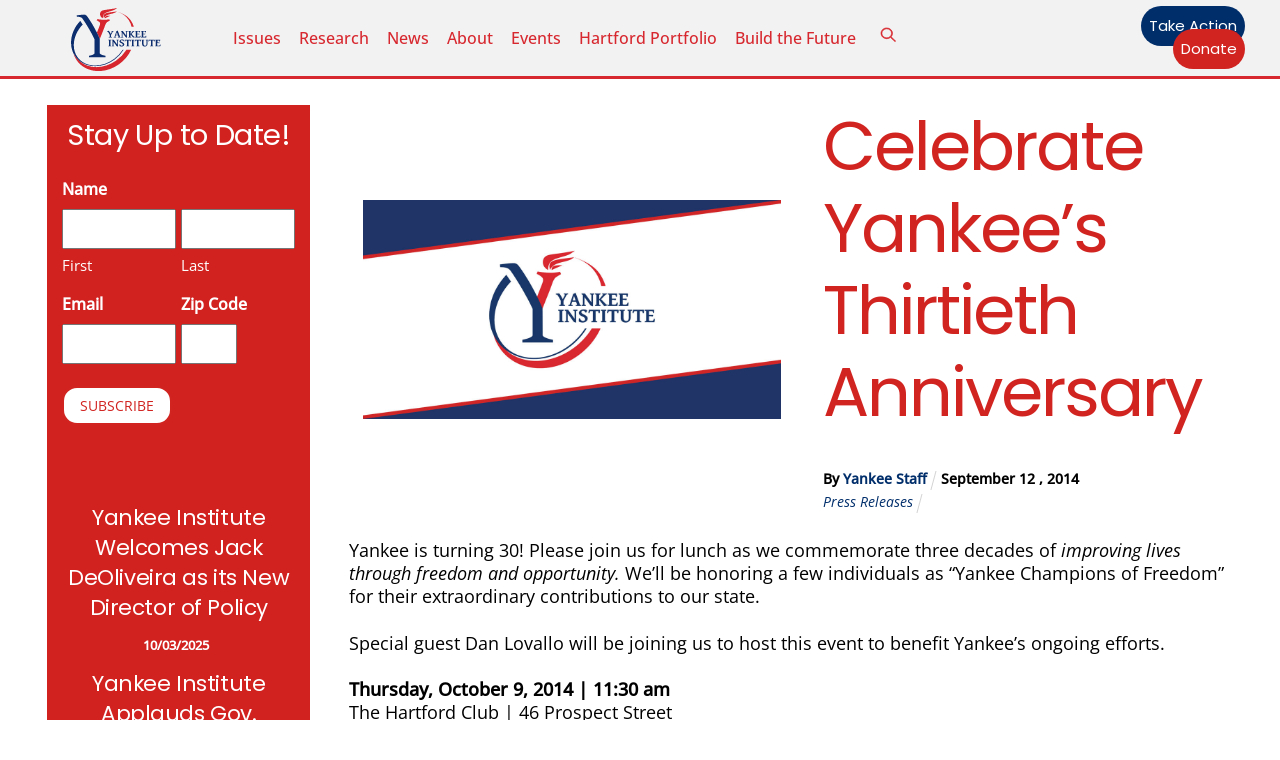

--- FILE ---
content_type: text/html; charset=UTF-8
request_url: https://yankeeinstitute.org/2014/09/12/celebrate-yankees-thirtieth-anniversary/
body_size: 25221
content:
<!DOCTYPE html>
		<html lang="en-US" prefix="og: http://ogp.me/ns# fb: http://ogp.me/ns/fb# website: http://ogp.me/ns/website#">
			<head><link type="text/css" media="all" href="https://yankeeinstitute.org/wp-content/cache/tw_optimize/css/two_3371_aggregated.min.css?date=1768654931" rel="stylesheet"  />
										<meta name="viewport" content="width=device-width, initial-scale=1">
						<script data-pagespeed-no-defer data-two-no-delay type="text/javascript">window.addEventListener("load",function(){window.two_page_loaded=true;});function logLoaded(){console.log("window is loaded");}
(function listen(){if(window.two_page_loaded){logLoaded();}else{console.log("window is notLoaded");window.setTimeout(listen,50);}})();function applyElementorControllers(){if(!window.elementorFrontend)return;window.elementorFrontend.init()}
function applyViewCss(cssUrl){if(!cssUrl)return;const cssNode=document.createElement('link');cssNode.setAttribute("href",cssUrl);cssNode.setAttribute("rel","stylesheet");cssNode.setAttribute("type","text/css");document.head.appendChild(cssNode);}
var two_scripts_load=true;var two_load_delayed_javascript=function(event){if(two_scripts_load){two_scripts_load=false;two_connect_script(0);if(typeof two_delay_custom_js_new=="object"){document.dispatchEvent(two_delay_custom_js_new)}
window.two_delayed_loading_events.forEach(function(event){console.log("removed event listener");document.removeEventListener(event,two_load_delayed_javascript,false)});}};function two_loading_events(event){setTimeout(function(event){return function(){var t=function(eventType,elementClientX,elementClientY){var _event=new Event(eventType,{bubbles:true,cancelable:true});if(eventType==="click"){_event.clientX=elementClientX;_event.clientY=elementClientY}else{_event.touches=[{clientX:elementClientX,clientY:elementClientY}]}
return _event};var element;if(event&&event.type==="touchend"){var touch=event.changedTouches[0];element=document.elementFromPoint(touch.clientX,touch.clientY);element.dispatchEvent(t('touchstart',touch.clientX,touch.clientY));element.dispatchEvent(t('touchend',touch.clientX,touch.clientY));element.dispatchEvent(t('click',touch.clientX,touch.clientY));}else if(event&&event.type==="click"){element=document.elementFromPoint(event.clientX,event.clientY);element.dispatchEvent(t(event.type,event.clientX,event.clientY));}}}(event),150);}</script><script data-pagespeed-no-defer data-two-no-delay type="text/javascript">window.two_delayed_loading_attribute = "data-twodelayedjs";
            window.two_delayed_js_load_libs_first = "";
            window.two_delayed_loading_events = ["mousemove", "click", "keydown", "wheel", "touchmove", "touchend"];
            window.two_event_listeners = [];
            var two_load_delayed_javascript = function(event) {
                var delayedScripts = [].map.call(document.querySelectorAll("script[" + window.two_delayed_loading_attribute + "]"), function(elm){
                                return elm;
                              })

                if (window.two_delayed_js_load_libs_first === "on" ) {
                    delayedScripts = delayedScripts.sort(function (a, b) {
                                           isLiba = a.outerHTML.indexOf("data:");
                                           isLibb = b.outerHTML.indexOf("data:");

                                           return isLiba - isLibb;
                                        });
                }
                delayedScripts.forEach(function(elem) {
                    var src = elem.getAttribute(window.two_delayed_loading_attribute);
                    elem.setAttribute("src", src);
                    elem.removeAttribute(window.two_delayed_loading_attribute);
                    window.two_delayed_loading_events.forEach(function(event) {
                        document.removeEventListener(event, two_load_delayed_javascript, false)
                    });
                })
            };</script><script data-pagespeed-no-defer data-two-no-delay type="text/javascript">document.onreadystatechange=function(){if(document.readyState==="interactive"){if(window.two_delayed_loading_attribute!==undefined){window.two_delayed_loading_events.forEach(function(ev){window.two_event_listeners[ev]=document.addEventListener(ev,two_load_delayed_javascript,{passive:false})});}
if(window.two_delayed_loading_attribute_css!==undefined){window.two_delayed_loading_events_css.forEach(function(ev){window.two_event_listeners_css[ev]=document.addEventListener(ev,two_load_delayed_css,{passive:false})});}
if(window.two_load_delayed_iframe!==undefined){window.two_delayed_loading_iframe_events.forEach(function(ev){window.two_iframe_event_listeners[ev]=document.addEventListener(ev,two_load_delayed_iframe,{passive:false})});}}}</script>        <meta charset="UTF-8">
<script>
var gform;gform||(document.addEventListener("gform_main_scripts_loaded",function(){gform.scriptsLoaded=!0}),document.addEventListener("gform/theme/scripts_loaded",function(){gform.themeScriptsLoaded=!0}),window.addEventListener("DOMContentLoaded",function(){gform.domLoaded=!0}),gform={domLoaded:!1,scriptsLoaded:!1,themeScriptsLoaded:!1,isFormEditor:()=>"function"==typeof InitializeEditor,callIfLoaded:function(o){return!(!gform.domLoaded||!gform.scriptsLoaded||!gform.themeScriptsLoaded&&!gform.isFormEditor()||(gform.isFormEditor()&&console.warn("The use of gform.initializeOnLoaded() is deprecated in the form editor context and will be removed in Gravity Forms 3.1."),o(),0))},initializeOnLoaded:function(o){gform.callIfLoaded(o)||(document.addEventListener("gform_main_scripts_loaded",()=>{gform.scriptsLoaded=!0,gform.callIfLoaded(o)}),document.addEventListener("gform/theme/scripts_loaded",()=>{gform.themeScriptsLoaded=!0,gform.callIfLoaded(o)}),window.addEventListener("DOMContentLoaded",()=>{gform.domLoaded=!0,gform.callIfLoaded(o)}))},hooks:{action:{},filter:{}},addAction:function(o,r,e,t){gform.addHook("action",o,r,e,t)},addFilter:function(o,r,e,t){gform.addHook("filter",o,r,e,t)},doAction:function(o){gform.doHook("action",o,arguments)},applyFilters:function(o){return gform.doHook("filter",o,arguments)},removeAction:function(o,r){gform.removeHook("action",o,r)},removeFilter:function(o,r,e){gform.removeHook("filter",o,r,e)},addHook:function(o,r,e,t,n){null==gform.hooks[o][r]&&(gform.hooks[o][r]=[]);var d=gform.hooks[o][r];null==n&&(n=r+"_"+d.length),gform.hooks[o][r].push({tag:n,callable:e,priority:t=null==t?10:t})},doHook:function(r,o,e){var t;if(e=Array.prototype.slice.call(e,1),null!=gform.hooks[r][o]&&((o=gform.hooks[r][o]).sort(function(o,r){return o.priority-r.priority}),o.forEach(function(o){"function"!=typeof(t=o.callable)&&(t=window[t]),"action"==r?t.apply(null,e):e[0]=t.apply(null,e)})),"filter"==r)return e[0]},removeHook:function(o,r,t,n){var e;null!=gform.hooks[o][r]&&(e=(e=gform.hooks[o][r]).filter(function(o,r,e){return!!(null!=n&&n!=o.tag||null!=t&&t!=o.priority)}),gform.hooks[o][r]=e)}});
</script>

        <meta name="viewport" content="width=device-width, initial-scale=1, minimum-scale=1">
        <noscript><style>.themify_builder .wow,.wow .tf_lazy{visibility:visible!important}</style></noscript>            
            <noscript>
                <style>
                    .tf_svg_lazy{
                        display:none!important
                    }
                </style>
            </noscript>
                    
        <meta name='robots' content='index, follow, max-image-preview:large, max-snippet:-1, max-video-preview:-1' />

	<!-- This site is optimized with the Yoast SEO Premium plugin v21.2 (Yoast SEO v26.5) - https://yoast.com/wordpress/plugins/seo/ -->
	<title>Celebrate Yankee&#039;s Thirtieth Anniversary - Yankee Institute</title>
	<link rel="canonical" href="https://yankeeinstitute.org/2014/09/12/celebrate-yankees-thirtieth-anniversary/" />
	<meta property="og:locale" content="en_US" />
	<meta property="og:type" content="article" />
	<meta property="og:title" content="Celebrate Yankee&#039;s Thirtieth Anniversary" />
	<meta property="og:description" content="Yankee is turning 30! Please join us for lunch as we commemorate three decades of improving lives through freedom and opportunity. We’ll be honoring a few individuals as “Yankee Champions [&hellip;]" />
	<meta property="og:url" content="https://yankeeinstitute.org/2014/09/12/celebrate-yankees-thirtieth-anniversary/" />
	<meta property="og:site_name" content="Yankee Institute" />
	<meta property="article:publisher" content="https://www.facebook.com/YankeeInstitute" />
	<meta property="article:published_time" content="2014-09-12T16:36:52+00:00" />
	<meta property="article:modified_time" content="2023-08-26T11:57:41+00:00" />
	<meta property="og:image" content="https://yankeeinstitute.org/wp-content/uploads/2023/02/Yankee-Institute-Press-Release-Header.jpg" />
	<meta property="og:image:width" content="1200" />
	<meta property="og:image:height" content="628" />
	<meta property="og:image:type" content="image/jpeg" />
	<meta name="author" content="Yankee Staff" />
	<meta name="twitter:card" content="summary_large_image" />
	<meta name="twitter:creator" content="@yankeeinstitute" />
	<meta name="twitter:site" content="@yankeeinstitute" />
	<meta name="twitter:label1" content="Written by" />
	<meta name="twitter:data1" content="Yankee Staff" />
	<meta name="twitter:label2" content="Est. reading time" />
	<meta name="twitter:data2" content="1 minute" />
	<script type="application/ld+json" class="yoast-schema-graph">{"@context":"https://schema.org","@graph":[{"@type":"Article","@id":"https://yankeeinstitute.org/2014/09/12/celebrate-yankees-thirtieth-anniversary/#article","isPartOf":{"@id":"https://yankeeinstitute.org/2014/09/12/celebrate-yankees-thirtieth-anniversary/"},"author":[{"@id":"https://yankeeinstitute.org/#/schema/person/1fd17a148c50b10dafa355e7fa916c11"}],"headline":"Celebrate Yankee&#8217;s Thirtieth Anniversary","datePublished":"2014-09-12T16:36:52+00:00","dateModified":"2023-08-26T11:57:41+00:00","mainEntityOfPage":{"@id":"https://yankeeinstitute.org/2014/09/12/celebrate-yankees-thirtieth-anniversary/"},"wordCount":129,"commentCount":0,"publisher":{"@id":"https://yankeeinstitute.org/#organization"},"image":{"@id":"https://yankeeinstitute.org/2014/09/12/celebrate-yankees-thirtieth-anniversary/#primaryimage"},"thumbnailUrl":"https://yankeeinstitute.org/wp-content/uploads/2023/02/Yankee-Institute-Press-Release-Header.jpg","keywords":["Brian Bolduc","Cathy Ludlum","Chris Powell","Dan Lovallo","Gwen Samuel","Jason Welch","Kevin North","Yankee News"],"articleSection":["Press Releases"],"inLanguage":"en-US","potentialAction":[{"@type":"CommentAction","name":"Comment","target":["https://yankeeinstitute.org/2014/09/12/celebrate-yankees-thirtieth-anniversary/#respond"]}]},{"@type":"WebPage","@id":"https://yankeeinstitute.org/2014/09/12/celebrate-yankees-thirtieth-anniversary/","url":"https://yankeeinstitute.org/2014/09/12/celebrate-yankees-thirtieth-anniversary/","name":"Celebrate Yankee's Thirtieth Anniversary - Yankee Institute","isPartOf":{"@id":"https://yankeeinstitute.org/#website"},"primaryImageOfPage":{"@id":"https://yankeeinstitute.org/2014/09/12/celebrate-yankees-thirtieth-anniversary/#primaryimage"},"image":{"@id":"https://yankeeinstitute.org/2014/09/12/celebrate-yankees-thirtieth-anniversary/#primaryimage"},"thumbnailUrl":"https://yankeeinstitute.org/wp-content/uploads/2023/02/Yankee-Institute-Press-Release-Header.jpg","datePublished":"2014-09-12T16:36:52+00:00","dateModified":"2023-08-26T11:57:41+00:00","breadcrumb":{"@id":"https://yankeeinstitute.org/2014/09/12/celebrate-yankees-thirtieth-anniversary/#breadcrumb"},"inLanguage":"en-US","potentialAction":[{"@type":"ReadAction","target":["https://yankeeinstitute.org/2014/09/12/celebrate-yankees-thirtieth-anniversary/"]}]},{"@type":"ImageObject","inLanguage":"en-US","@id":"https://yankeeinstitute.org/2014/09/12/celebrate-yankees-thirtieth-anniversary/#primaryimage","url":"https://yankeeinstitute.org/wp-content/uploads/2023/02/Yankee-Institute-Press-Release-Header.jpg","contentUrl":"https://yankeeinstitute.org/wp-content/uploads/2023/02/Yankee-Institute-Press-Release-Header.jpg","width":1200,"height":628},{"@type":"BreadcrumbList","@id":"https://yankeeinstitute.org/2014/09/12/celebrate-yankees-thirtieth-anniversary/#breadcrumb","itemListElement":[{"@type":"ListItem","position":1,"name":"Home","item":"https://yankeeinstitute.org/"},{"@type":"ListItem","position":2,"name":"Celebrate Yankee&#8217;s Thirtieth Anniversary"}]},{"@type":"WebSite","@id":"https://yankeeinstitute.org/#website","url":"https://yankeeinstitute.org/","name":"Yankee Institute","description":"Your Resource for a Brighter Future","publisher":{"@id":"https://yankeeinstitute.org/#organization"},"potentialAction":[{"@type":"SearchAction","target":{"@type":"EntryPoint","urlTemplate":"https://yankeeinstitute.org/?s={search_term_string}"},"query-input":{"@type":"PropertyValueSpecification","valueRequired":true,"valueName":"search_term_string"}}],"inLanguage":"en-US"},{"@type":"Organization","@id":"https://yankeeinstitute.org/#organization","name":"Yankee Institute","url":"https://yankeeinstitute.org/","logo":{"@type":"ImageObject","inLanguage":"en-US","@id":"https://yankeeinstitute.org/#/schema/logo/image/","url":"https://yankeeinstitute.org/wp-content/uploads/2023/08/Yankee-Institute-Header-Logo.svg","contentUrl":"https://yankeeinstitute.org/wp-content/uploads/2023/08/Yankee-Institute-Header-Logo.svg","width":"1024","height":"1024","caption":"Yankee Institute"},"image":{"@id":"https://yankeeinstitute.org/#/schema/logo/image/"},"sameAs":["https://www.facebook.com/YankeeInstitute","https://x.com/yankeeinstitute","https://instagram.com/yankeeinstitute","https://www.youtube.com/user/YankeeInstitute"]},{"@type":"Person","@id":"https://yankeeinstitute.org/#/schema/person/1fd17a148c50b10dafa355e7fa916c11","name":"Yankee Staff","image":{"@type":"ImageObject","inLanguage":"en-US","@id":"https://yankeeinstitute.org/#/schema/person/image/a450ccd1acd208051ac3741089ccfaac","url":"https://yankeeinstitute.org/wp-content/uploads/2021/08/cropped-Yankee-Institute-Logo-2021-150x150.png","contentUrl":"https://yankeeinstitute.org/wp-content/uploads/2021/08/cropped-Yankee-Institute-Logo-2021-150x150.png","caption":"Yankee Staff"},"description":"Yankee Institute is a 501(c)(3) research and citizen education organization that does not accept government funding. Yankee Institute develops and advances free-market, limited-government solutions in Connecticut. As one of America’s oldest state-based think tanks, Yankee is a leading advocate for smart, limited government; fairness for taxpayers; and an open road to opportunity.","url":"https://yankeeinstitute.org/author/yankeestaff/"}]}</script>
	<!-- / Yoast SEO Premium plugin. -->


<link rel="alternate" type="application/rss+xml" title="Yankee Institute &raquo; Feed" href="https://yankeeinstitute.org/feed/" />
<link rel="alternate" type="application/rss+xml" title="Yankee Institute &raquo; Comments Feed" href="https://yankeeinstitute.org/comments/feed/" />
<link rel="alternate" type="text/calendar" title="Yankee Institute &raquo; iCal Feed" href="https://yankeeinstitute.org/events/?ical=1" />
<link rel="alternate" type="application/rss+xml" title="Yankee Institute &raquo; Celebrate Yankee&#8217;s Thirtieth Anniversary Comments Feed" href="https://yankeeinstitute.org/2014/09/12/celebrate-yankees-thirtieth-anniversary/feed/" />
<link rel="alternate" title="oEmbed (JSON)" type="application/json+oembed" href="https://yankeeinstitute.org/wp-json/oembed/1.0/embed?url=https%3A%2F%2Fyankeeinstitute.org%2F2014%2F09%2F12%2Fcelebrate-yankees-thirtieth-anniversary%2F" />
<link rel="alternate" title="oEmbed (XML)" type="text/xml+oembed" href="https://yankeeinstitute.org/wp-json/oembed/1.0/embed?url=https%3A%2F%2Fyankeeinstitute.org%2F2014%2F09%2F12%2Fcelebrate-yankees-thirtieth-anniversary%2F&#038;format=xml" />





<link rel="preload" href="https://yankeeinstitute.org/wp-content/plugins/newspack-blocks/dist/block_styles.css?ver=1.16.0" as="style">
<link rel="preload" href="https://yankeeinstitute.org/wp-content/plugins/wp-user-avatar/assets/css/frontend.min.css?ver=4.16.8" as="style">
<link rel="preload" href="https://yankeeinstitute.org/wp-content/plugins/wp-user-avatar/assets/flatpickr/flatpickr.min.css?ver=4.16.8" as="style">
<link rel="preload" href="https://yankeeinstitute.org/wp-content/plugins/wp-user-avatar/assets/select2/select2.min.css?ver=6.9" as="style">
<link rel="preload" href="https://yankeeinstitute.org/wp-content/plugins/yi-contracts/public/css/yi-contracts-public.css?ver=1.0.1" as="style">
<link rel="preload" href="https://yankeeinstitute.org/wp-content/plugins/yi-contracts/public/css/jquery.multiselect.css?ver=1.0.1" as="style">
<link rel="preload" href="//cdn.datatables.net/1.10.20/css/jquery.dataTables.min.css?ver=1.0.1" as="style"><link rel='stylesheet' id='datatables-css' href='//cdn.datatables.net/1.10.20/css/jquery.dataTables.min.css?ver=1.0.1' media='all' />
<script data-cfasync="false" src="https://yankeeinstitute.org/wp-includes/js/jquery/jquery.min.js?ver=3.7.1" id="jquery-core-js"></script>
<script src="https://yankeeinstitute.org/wp-includes/js/jquery/jquery-migrate.min.js?ver=3.4.1" id="jquery-migrate-js"></script>






<!-- Google tag (gtag.js) snippet added by Site Kit -->
<!-- Google Analytics snippet added by Site Kit -->
<script data-twodelayedjs="https://www.googletagmanager.com/gtag/js?id=GT-5D47VWZ" id="google_gtagjs-js" async></script>
<script data-twodelayedjs="[data-uri]"></script>
<link rel="https://api.w.org/" href="https://yankeeinstitute.org/wp-json/" /><link rel="alternate" title="JSON" type="application/json" href="https://yankeeinstitute.org/wp-json/wp/v2/posts/3371" /><link rel="EditURI" type="application/rsd+xml" title="RSD" href="https://yankeeinstitute.org/xmlrpc.php?rsd" />
<meta name="generator" content="WordPress 6.9" />
<link rel='shortlink' href='https://yankeeinstitute.org/?p=3371' />


<!-- Open Graph data is managed by Alex MacArthur's Complete Open Graph plugin. (v3.4.5) -->
<!-- https://wordpress.org/plugins/complete-open-graph/ -->
<meta property='og:site_name' content='Yankee Institute' />
<meta property='og:url' content='https://yankeeinstitute.org/2014/09/12/celebrate-yankees-thirtieth-anniversary/' />
<meta property='og:locale' content='en_US' />
<meta property='og:description' content='Yankee is turning 30! Please join us for lunch as we commemorate three decades of improving lives through freedom and opportunity. We&rsquo;ll be honoring a few individuals as &ldquo;Yankee Champions of Freedom&rdquo; for their extraordinary contributions to our state.Special guest Dan Lovallo will be joini' />
<meta property='og:title' content='Celebrate Yankee&#8217;s Thirtieth Anniversary' />
<meta property='og:type' content='article' />
<meta property='og:image' content='https://yankeeinstitute.org/wp-content/uploads/2023/02/Yankee-Institute-Press-Release-Header.jpg' />
<meta property='og:image:width' content='1200' />
<meta property='og:image:height' content='628' />
<meta name='twitter:card' content='summary' />
<meta name='twitter:title' content='Celebrate Yankee&#8217;s Thirtieth Anniversary' />
<meta name='twitter:image' content='https://yankeeinstitute.org/wp-content/uploads/2023/02/Yankee-Institute-Press-Release-Header.jpg' />
<meta name='twitter:description' content='Yankee is turning 30! Please join us for lunch as we commemorate three decades of improving lives through freedom and opportunity. We&rsquo;ll be honoring a few individuals as &ldquo;Yankee Champions of Freedom&rdquo; for their extraordinary contributions to our state.Special guest Dan Lovallo will be joini' />
<!-- End Complete Open Graph. | 0.0014348030090332s -->

<meta name="generator" content="Site Kit by Google 1.167.0" /><meta name="et-api-version" content="v1"><meta name="et-api-origin" content="https://yankeeinstitute.org"><link rel="https://theeventscalendar.com/" href="https://yankeeinstitute.org/wp-json/tribe/tickets/v1/" /><meta name="tec-api-version" content="v1"><meta name="tec-api-origin" content="https://yankeeinstitute.org"><link rel="alternate" href="https://yankeeinstitute.org/wp-json/tribe/events/v1/" />
	
	
<!-- Meta Pixel Code -->
<script data-twodelayedjs="[data-uri]"></script>
<!-- End Meta Pixel Code -->
<script data-twodelayedjs="[data-uri]"></script><script data-twodelayedjs="[data-uri]"></script>
<!-- Quantcast Tag -->


<noscript>
<div style="display:none;">
<img decoding="async" data-no-script src="//pixel.quantserve.com/pixel/p-RnsPTynnL8wJ-.gif" border="0" height="1" width="1" alt="Quantcast"/>
</div>
</noscript>
<!-- End Quantcast tag -->

<!-- Google Tag Manager snippet added by Site Kit -->
<script data-twodelayedjs="[data-uri]"></script>

<!-- End Google Tag Manager snippet added by Site Kit -->
<link rel="icon" href="https://yankeeinstitute.org/wp-content/uploads/2021/08/cropped-Yankee-Institute-Logo-2021-32x32.png" sizes="32x32" />
<link rel="icon" href="https://yankeeinstitute.org/wp-content/uploads/2021/08/cropped-Yankee-Institute-Logo-2021-192x192.png" sizes="192x192" />
<link rel="apple-touch-icon" href="https://yankeeinstitute.org/wp-content/uploads/2021/08/cropped-Yankee-Institute-Logo-2021-180x180.png" />
<meta name="msapplication-TileImage" content="https://yankeeinstitute.org/wp-content/uploads/2021/08/cropped-Yankee-Institute-Logo-2021-270x270.png" />
<link rel="prefetch" href="https://yankeeinstitute.org/wp-content/themes/themify-ultra/js/themify-script.js?ver=8.0.7" as="script" fetchpriority="low"><link rel="prefetch" href="https://yankeeinstitute.org/wp-content/themes/themify-ultra/themify/js/modules/themify-sidemenu.js?ver=8.1.9" as="script" fetchpriority="low"><link rel="prefetch" href="https://yankeeinstitute.org/wp-content/themes/themify-ultra/themify/themify-builder/js/modules/sticky.js?ver=8.1.9" as="script" fetchpriority="low"><link rel="prefetch" href="https://yankeeinstitute.org/wp-content/themes/themify-ultra/themify/themify-builder/js/modules/menu.js?ver=8.1.9" as="script" fetchpriority="low"><link rel="preload" href="https://yankeeinstitute.org/wp-content/themes/themify-ultra/themify/themify-builder/js/themify-builder-script.js?ver=8.1.9" as="script" fetchpriority="low"><link rel="preload" href="https://yankeeinstitute.org/wp-content/uploads/2022/08/Bryce-headshot-1-994x1024-100x102.jpg" as="image" imagesrcset="https://yankeeinstitute.org/wp-content/uploads/2022/08/Bryce-headshot-1-994x1024-100x102.jpg 100w, https://yankeeinstitute.org/wp-content/uploads/2022/08/Bryce-headshot-1-291x300.jpg 291w, https://yankeeinstitute.org/wp-content/uploads/2022/08/Bryce-headshot-1-994x1024.jpg 994w, https://yankeeinstitute.org/wp-content/uploads/2022/08/Bryce-headshot-1-768x791.jpg 768w, https://yankeeinstitute.org/wp-content/uploads/2022/08/Bryce-headshot-1-1491x1536.jpg 1491w, https://yankeeinstitute.org/wp-content/uploads/2022/08/Bryce-headshot-1-1165x1200.jpg 1165w, https://yankeeinstitute.org/wp-content/uploads/2022/08/Bryce-headshot-1-1200x1236.jpg 1200w, https://yankeeinstitute.org/wp-content/uploads/2022/08/Bryce-headshot-1-583x600.jpg 583w, https://yankeeinstitute.org/wp-content/uploads/2022/08/Bryce-headshot-1.jpg 1870w" imagesizes="(max-width: 100px) 100vw, 100px" fetchpriority="high"><link rel="preload" href="https://yankeeinstitute.org/wp-content/uploads/2023/08/Yankee-Institute-Header-Logo.svg" as="image" fetchpriority="high"><link rel="preload" fetchpriority="high" href="https://yankeeinstitute.org/wp-content/uploads/themify-concate/3162968339/themify-881079834.css" as="style"><link rel="preconnect" href="https://www.google-analytics.com">			</head>
			<body data-rsssl=1 class="wp-singular post-template-default single single-post postid-3371 single-format-standard wp-theme-themify-ultra wp-child-theme-yankee-institute-theme tribe-no-js tec-no-tickets-on-recurring tec-no-rsvp-on-recurring skin-default sidebar1 default_width no-home tb_animation_on tribe-theme-themify-ultra ready-view header-horizontal fixed-header-enabled footer-horizontal-left single-classic-layout sidemenu-active">
				<a class="screen-reader-text skip-to-content" href="#tbp_content">Skip to content</a>		<!-- Google Tag Manager (noscript) snippet added by Site Kit -->
		<noscript>
			<iframe data-no-script src="https://www.googletagmanager.com/ns.html?id=GTM-N96RLTC" height="0" width="0" style="display:none;visibility:hidden"></iframe>
		</noscript>
		<!-- End Google Tag Manager (noscript) snippet added by Site Kit -->
		<svg id="tf_svg" style="display:none"><defs><symbol id="tf-ti-search" viewBox="0 0 32 32"><path d="m31.25 29.875-1.313 1.313-9.75-9.75a12.019 12.019 0 0 1-7.938 3c-6.75 0-12.25-5.5-12.25-12.25 0-3.25 1.25-6.375 3.563-8.688C5.875 1.25 8.937-.063 12.25-.063c6.75 0 12.25 5.5 12.25 12.25 0 3-1.125 5.813-3 7.938zm-19-7.312c5.688 0 10.313-4.688 10.313-10.375S17.938 1.813 12.25 1.813c-2.813 0-5.375 1.125-7.313 3.063-2 1.938-3.063 4.563-3.063 7.313 0 5.688 4.625 10.375 10.375 10.375z"/></symbol><symbol id="tf-fas-search" viewBox="0 0 32 32"><path d="M31.6 27.7q.4.4.4 1t-.4 1.1l-1.8 1.8q-.4.4-1 .4t-1.1-.4l-6.3-6.3q-.4-.4-.4-1v-1Q17.5 26 13 26q-5.4 0-9.2-3.8T0 13t3.8-9.2T13 0t9.2 3.8T26 13q0 4.5-2.8 8h1q.7 0 1.1.4zM13 21q3.3 0 5.7-2.3T21 13t-2.3-5.7T13 5 7.3 7.3 5 13t2.3 5.7T13 21z"/></symbol><symbol id="tf-fontello-x-twitter" viewBox="0 0 1000 700"><path d="M760 756h138l-301-344 354-468h-277l-218 284-248-284h-138l322 368-340 444h285l196-259 227 259z m-48-730h76l-493 652h-82l499-652z" transform="matrix(1 0 0 -1 0 700)"/></symbol><symbol id="tf-fab-facebook" viewBox="0 0 17 32"><path d="M13.5 5.31q-1.13 0-1.78.38t-.85.94-.18 1.43V12H16l-.75 5.69h-4.56V32H4.8V17.7H0V12h4.8V7.5q0-3.56 2-5.53T12.13 0q2.68 0 4.37.25v5.06h-3z"/></symbol><symbol id="tf-fab-youtube" viewBox="0 0 36 32"><path d="M34.38 7.75q.18.75.34 1.88t.22 2.21.1 2.03.02 1.57V16q0 5.63-.68 8.31-.32 1.07-1.13 1.88t-1.94 1.12q-1.19.32-4.5.47t-6.06.22H18q-10.7 0-13.31-.69-2.44-.68-3.07-3-.31-1.18-.47-3.28T.94 17.5V16q0-5.56.68-8.25.32-1.12 1.13-1.94T4.69 4.7q1.18-.31 4.5-.47T15.25 4H18q10.69 0 13.31.69 1.13.31 1.94 1.12t1.13 1.94zM14.5 21.13 23.44 16l-8.94-5.06v10.19z"/></symbol><symbol id="tf-fab-instagram" viewBox="0 0 32 32"><path d="M14 8.81q3 0 5.1 2.1t2.09 5.1-2.1 5.08T14 23.2t-5.1-2.1T6.82 16t2.1-5.1T14 8.82zm0 11.88q1.94 0 3.31-1.38T18.7 16t-1.38-3.31T14 11.3t-3.31 1.38T9.3 16t1.38 3.31T14 20.7zM23.13 8.5q0 .69-.47 1.19t-1.16.5-1.19-.5-.5-1.19.5-1.16 1.19-.46 1.16.46.46 1.16zm4.8 1.75Q28 11.94 28 16t-.06 5.75q-.19 3.81-2.28 5.9t-5.9 2.23Q18.05 30 14 30t-5.75-.13q-3.81-.18-5.87-2.25-.82-.75-1.32-1.75t-.72-1.93-.21-2.2Q0 20.07 0 16t.13-5.81Q.3 6.44 2.38 4.37q2.06-2.12 5.87-2.31Q9.94 2 14 2t5.75.06q3.81.19 5.9 2.28t2.29 5.9zm-3 14q.2-.5.32-1.28t.19-1.88.06-1.78V12.7l-.06-1.78-.19-1.88-.31-1.28q-.75-1.94-2.69-2.69-.5-.18-1.28-.31t-1.88-.19-1.75-.06H10.7l-1.78.06-1.88.19-1.28.31q-1.94.75-2.69 2.7-.18.5-.31 1.27t-.19 1.88-.06 1.75v6l.03 1.53.1 1.6.18 1.34.25 1.12q.82 1.94 2.69 2.69.5.19 1.28.31t1.88.19 1.75.06h6.65l1.78-.06 1.88-.19 1.28-.31q1.94-.81 2.69-2.69z"/></symbol><symbol id="tf-fas-times" viewBox="0 0 22 32"><path d="m15.19 16 6.25 6.25q.56.56.56 1.38t-.56 1.43l-1.38 1.38q-.62.56-1.43.56t-1.38-.56L11 20.19l-6.25 6.25q-.56.56-1.38.56t-1.43-.56L.56 25.06Q0 24.44 0 23.63t.56-1.38L6.81 16 .56 9.75Q0 9.19 0 8.37t.56-1.43l1.38-1.38Q2.56 5 3.38 5t1.37.56L11 11.81l6.25-6.25Q17.81 5 18.63 5t1.43.56l1.38 1.38q.56.62.56 1.44t-.56 1.37z"/></symbol></defs></svg>
<!-- Meta Pixel Code -->
<noscript>
<img decoding="async" height="1" width="1" style="display:none" alt="fbpx" data-no-script src="https://www.facebook.com/tr?id=1664160297231475&ev=PageView&noscript=1" />
</noscript>
<!-- End Meta Pixel Code -->
					<div id="pagewrap" class="tf_box hfeed site">
						<!-- Builder Pro Template Start: YI New Site Header --><header id="tbp_header" class="tbp_template" data-label="disabled"><!--themify_builder_content-->
<div id="themify_builder_content-28122" data-postid="28122" class="themify_builder_content themify_builder_content-28122 themify_builder tf_clear">
                    <div  data-css_id="6n7q585" data-sticky-active="{&quot;d&quot;:[]}" data-lazy="1" class="module_row themify_builder_row fullwidth_row_container tb_6n7q585 tb_first tf_w">
                        <div class="row_inner col_align_middle gutter-none tb_col_count_3 tf_box tf_rel">
                        <div  data-lazy="1" class="module_column tb-column col4-1 tb_ck19585 first">
                    <!-- module image -->
<div  class="module module-image tb_kxqw908 image-top   tf_mw" data-lazy="1">
        <div class="image-wrap tf_rel tf_mw">
            <a href="https://yankeeinstitute.org">
                   <noscript><img data-tf-not-load="1" fetchpriority="high" loading="auto" decoding="auto" decoding="async" src="https://yankeeinstitute.org/wp-content/uploads/2023/08/Yankee-Institute-Header-Logo.svg" width="90" class="wp-post-image wp-image-28109" title="Yankee-Institute-Header-Logo" alt="Yankee-Institute-Header-Logo"></noscript><img data-tf-not-load="1" fetchpriority="high" loading="auto" decoding="auto" decoding="async" src='data:image/svg+xml,%3Csvg%20xmlns=%22http://www.w3.org/2000/svg%22%20viewBox=%220%200%2090%20%22%3E%3C/svg%3E' data-src="https://yankeeinstitute.org/wp-content/uploads/2023/08/Yankee-Institute-Header-Logo.svg" width="90" class=" lazy  wp-post-image wp-image-28109" title="Yankee-Institute-Header-Logo" alt="Yankee-Institute-Header-Logo">        </a>
    
        </div>
    <!-- /image-wrap -->
    
        </div>
<!-- /module image -->        </div>
                    <div  data-lazy="1" class="module_column tb-column col4-2 tb_y04x843">
                    <!-- module menu -->
<div  class="module module-menu tb_fu76187  mobile-menu-slide" data-menu-style="mobile-menu-slide" data-menu-breakpoint="1024" data-menu-direction="right" data-element-id="tb_fu76187" data-lazy="1">
            
        <a rel="nofollow" href="#" class="tf_hide menu-module-burger">
            <span class="menu-module-burger-inner tf_inline_b tf_rel"></span>
            <span class="screen-reader-text">Menu</span>
        </a>
        
    <div class="module-menu-container"><ul id="menu-2023-menu" class="ui tf_clearfix nav tf_rel tf_scrollbar  transparent"><li id="menu-item-28126" class="menu-item-custom-28126 menu-item menu-item-type-custom menu-item-object-custom menu-item-has-children menu-item-28126"><a role="button" tabindex="0">Issues<span class="child-arrow closed" tabindex="-1"></span></a>
<ul class="sub-menu">
	<li id="menu-item-28128" class="menu-item-category-25 menu-item menu-item-type-taxonomy menu-item-object-category menu-item-28128 menu-category-25-parent-28126"><a href="https://yankeeinstitute.org/category/taxes/">Taxes &amp; Regulations</a></li>
	<li id="menu-item-28129" class="menu-item-category-14 menu-item menu-item-type-taxonomy menu-item-object-category menu-item-28129 menu-category-14-parent-28126"><a href="https://yankeeinstitute.org/category/labor/">Labor</a></li>
	<li id="menu-item-28130" class="menu-item-category-4 menu-item menu-item-type-taxonomy menu-item-object-category menu-item-28130 menu-category-4-parent-28126"><a href="https://yankeeinstitute.org/category/economy/">Economy</a></li>
	<li id="menu-item-28131" class="menu-item-category-5 menu-item menu-item-type-taxonomy menu-item-object-category menu-item-28131 menu-category-5-parent-28126"><a href="https://yankeeinstitute.org/category/education/">Education</a></li>
	<li id="menu-item-28132" class="menu-item-category-6 menu-item menu-item-type-taxonomy menu-item-object-category menu-item-28132 menu-category-6-parent-28126"><a href="https://yankeeinstitute.org/category/energy/">Energy</a></li>
	<li id="menu-item-28134" class="menu-item-category-18 menu-item menu-item-type-taxonomy menu-item-object-category menu-item-28134 menu-category-18-parent-28126"><a href="https://yankeeinstitute.org/category/pensions/">Pensions</a></li>
	<li id="menu-item-28133" class="menu-item-category-15 menu-item menu-item-type-taxonomy menu-item-object-category menu-item-28133 menu-category-15-parent-28126"><a href="https://yankeeinstitute.org/category/localmunicipal/">Local Control</a></li>
	<li id="menu-item-29154" class="menu-item-custom-29154 menu-item menu-item-type-custom menu-item-object-custom menu-item-29154 menu-custom-29154-parent-28126"><a href="https://yankeeinstitute.org/tag/state-unions/">State Unions</a></li>
	<li id="menu-item-30958" class="menu-item-category-4566 menu-item menu-item-type-taxonomy menu-item-object-category menu-item-30958 menu-category-4566-parent-28126"><a href="https://yankeeinstitute.org/category/campus-first/">Campus First</a></li>
</ul>
</li>
<li id="menu-item-28135" class="menu-item-custom-28135 menu-item menu-item-type-custom menu-item-object-custom menu-item-has-children menu-item-28135"><a role="button" tabindex="0">Research<span class="child-arrow closed" tabindex="-1"></span></a>
<ul class="sub-menu">
	<li id="menu-item-28137" class="menu-item-page-18607 menu-item menu-item-type-post_type menu-item-object-page menu-item-28137 menu-page-18607-parent-28135"><a href="https://yankeeinstitute.org/policy-research/">Policy Research</a></li>
	<li id="menu-item-28139" class="menu-item-page-10 menu-item menu-item-type-post_type menu-item-object-page menu-item-28139 menu-page-10-parent-28135"><a href="https://yankeeinstitute.org/public-resources/">Public Resources</a></li>
</ul>
</li>
<li id="menu-item-28141" class="menu-item-page-19 menu-item menu-item-type-post_type menu-item-object-page menu-item-has-children menu-item-28141"><a href="https://yankeeinstitute.org/news/">News<span class="child-arrow closed" tabindex="-1"></span></a>
<ul class="sub-menu">
	<li id="menu-item-28143" class="menu-item-page-18606 menu-item menu-item-type-post_type menu-item-object-page menu-item-28143 menu-page-18606-parent-28141"><a href="https://yankeeinstitute.org/press-resources/">Press Resources</a></li>
	<li id="menu-item-28144" class="menu-item-category-3664 menu-item menu-item-type-taxonomy menu-item-object-category menu-item-28144 menu-category-3664-parent-28141"><a href="https://yankeeinstitute.org/category/press-releases/">Press Releases</a></li>
	<li id="menu-item-28145" class="menu-item-category-13 menu-item menu-item-type-taxonomy menu-item-object-category menu-item-28145 menu-category-13-parent-28141"><a href="https://yankeeinstitute.org/category/in-the-news/">In the News</a></li>
	<li id="menu-item-30510" class="menu-item-category-1858 menu-item menu-item-type-taxonomy menu-item-object-category menu-item-30510 menu-category-1858-parent-28141"><a href="https://yankeeinstitute.org/category/public-testimony/">Public Testimony</a></li>
</ul>
</li>
<li id="menu-item-28147" class="menu-item-page-362 menu-item menu-item-type-post_type menu-item-object-page menu-item-has-children menu-item-28147"><a href="https://yankeeinstitute.org/about/">About<span class="child-arrow closed" tabindex="-1"></span></a>
<ul class="sub-menu">
	<li id="menu-item-28148" class="menu-item-page-18609 menu-item menu-item-type-post_type menu-item-object-page menu-item-28148 menu-page-18609-parent-28147"><a href="https://yankeeinstitute.org/yankee-institute-staff/">Yankee Institute Staff</a></li>
	<li id="menu-item-28151" class="menu-item-page-21172 menu-item menu-item-type-post_type menu-item-object-page menu-item-28151 menu-page-21172-parent-28147"><a href="https://yankeeinstitute.org/about/yankee-institute-board/">Yankee Institute Board</a></li>
</ul>
</li>
<li id="menu-item-28149" class="menu-item-custom-28149 menu-item menu-item-type-custom menu-item-object-custom menu-item-28149"><a href="https://yankeeinstitute.org/events/">Events</a></li>
<li id="menu-item-28146" class="menu-item-category-4140 menu-item menu-item-type-taxonomy menu-item-object-category menu-item-28146"><a href="https://yankeeinstitute.org/category/hartford-portfolio/">Hartford Portfolio</a></li>
<li id="menu-item-36217" class="menu-item-page-36195 menu-item menu-item-type-post_type menu-item-object-page menu-item-36217"><a href="https://yankeeinstitute.org/build-the-future-seizing-the-levers-of-influence/">Build the Future</a></li>
</ul></div>        
    </div>
<!-- /module menu -->
<!-- Search Form module -->
<div  class="module tf_search_form module-search-form tb_407u864  hide-tablet hide-mobile tf_search_overlay" data-lazy="1" data-ajax="overlay" id="headerbar-search">
				<div class="tf_search_icon tf_inline_b"><svg  class="tf_fa tf-ti-search" aria-hidden="true"><use href="#tf-ti-search"></use></svg></div>
	    <form role="search" method="get" class="tbp_searchform tf_hide" action="https://yankeeinstitute.org">

        
        <div class="tf_rel">
							<div class="tf_icon_wrap"><svg  class="tf_fa tf-ti-search" aria-hidden="true"><use href="#tf-ti-search"></use></svg></div>
			            <input type="text" name="s" title="Search" placeholder="Search" value="">

			        </div>
		    </form>
	</div><!-- /Search Form module -->
        </div>
                    <div  data-lazy="1" class="module_column tb-column col4-1 tb_6qso98 last">
                    <!-- module buttons -->
<div  class="module module-buttons tb_f4vw399 buttons-horizontal solid  small circle" data-lazy="1">
        <div class="module-buttons-item tf_in_flx">
                        <a href="https://yankeeinstitute.org/take-action/" class="ui builder_button tf_in_flx tb_default_color" >
                                                Take Action                                        </a>
                </div>
                    <div class="module-buttons-item tf_in_flx">
                        <a href="https://yankeeinstitute.org/donate/" class="ui builder_button tf_in_flx red" >
                                                Donate                                        </a>
                </div>
            </div>
<!-- /module buttons -->
        </div>
                        </div>
        </div>
        </div>
<!--/themify_builder_content-->
</header><!-- Builder Pro Template End: YI New Site Header -->						<div id="body" class="tf_clearfix">
							<!-- Builder Pro Template Start: YI Post --><main id="tbp_content" class="tbp_template post-3371 post type-post status-publish format-standard has-post-thumbnail hentry category-press-releases tag-brian-bolduc tag-cathy-ludlum tag-chris-powell tag-dan-lovallo tag-gwen-samuel tag-jason-welch tag-kevin-north tag-yankee-news has-post-title has-post-date has-post-category has-post-tag has-post-comment has-post-author " data-label="disabled"><!--themify_builder_content-->
<div id="themify_builder_content-28112" data-postid="28112" class="themify_builder_content themify_builder_content-28112 themify_builder tf_clear">
                    <div  data-css_id="4qi0761" data-lazy="1" class="module_row themify_builder_row mobile-reverse fullwidth tb_4qi0761 tf_w">
                        <div class="row_inner col_align_top col_auto_height tb_col_count_2 tf_box tf_rel">
                        <div  data-lazy="1" class="module_column tb-column col4-1 tb_b8uz762 first">
                    <!-- module widget -->
<div  class="module module-widget tb_yajq967  " data-lazy="1">
    <h3 class="module-title">Stay Up to Date!</h3><div class="widget gform_widget"><script data-cfasync="false" src="https://yankeeinstitute.org/wp-includes/js/dist/dom-ready.min.js?ver=f77871ff7694fffea381" id="wp-dom-ready-js"></script>
<script src="https://yankeeinstitute.org/wp-includes/js/dist/hooks.min.js?ver=dd5603f07f9220ed27f1" id="wp-hooks-js"></script>
<script data-cfasync="false" src="https://yankeeinstitute.org/wp-includes/js/dist/i18n.min.js?ver=c26c3dc7bed366793375" id="wp-i18n-js"></script>

<script data-cfasync="false" src="https://yankeeinstitute.org/wp-includes/js/dist/a11y.min.js?ver=cb460b4676c94bd228ed" id="wp-a11y-js"></script>
<script defer='defer' data-cfasync="false" src="https://yankeeinstitute.org/wp-content/plugins/gravityforms/js/jquery.json.min.js?ver=2.9.25" id="gform_json-js"></script>




                <div class='gf_browser_chrome gform_wrapper gravity-theme gform-theme--no-framework' data-form-theme='gravity-theme' data-form-index='0' id='gform_wrapper_43' ><form method='post' enctype='multipart/form-data'  id='gform_43'  action='/2014/09/12/celebrate-yankees-thirtieth-anniversary/' data-formid='43' novalidate>
                        <div class='gform-body gform_body'><div id='gform_fields_43' class='gform_fields top_label form_sublabel_below description_below validation_below'><div id="field_43_5" class="gfield gfield--type-honeypot gform_validation_container field_sublabel_below gfield--has-description field_description_below field_validation_below gfield_visibility_visible"  ><label class='gfield_label gform-field-label' for='input_43_5'>Phone</label><div class='ginput_container'><input name='input_5' id='input_43_5' type='text' value='' autocomplete='new-password'/></div><div class='gfield_description' id='gfield_description_43_5'>This field is for validation purposes and should be left unchanged.</div></div><fieldset id="field_43_1" class="gfield gfield--type-name field_sublabel_below gfield--no-description field_description_below field_validation_below gfield_visibility_visible"  ><legend class='gfield_label gform-field-label gfield_label_before_complex' >Name</legend><div class='ginput_complex ginput_container ginput_container--name no_prefix has_first_name no_middle_name has_last_name no_suffix gf_name_has_2 ginput_container_name gform-grid-row' id='input_43_1'>
                            
                            <span id='input_43_1_3_container' class='name_first gform-grid-col gform-grid-col--size-auto' >
                                                    <input type='text' name='input_1.3' id='input_43_1_3' value=''   aria-required='false'     />
                                                    <label for='input_43_1_3' class='gform-field-label gform-field-label--type-sub '>First</label>
                                                </span>
                            
                            <span id='input_43_1_6_container' class='name_last gform-grid-col gform-grid-col--size-auto' >
                                                    <input type='text' name='input_1.6' id='input_43_1_6' value=''   aria-required='false'     />
                                                    <label for='input_43_1_6' class='gform-field-label gform-field-label--type-sub '>Last</label>
                                                </span>
                            
                        </div></fieldset><div id="field_43_3" class="gfield gfield--type-email gfield--width-half field_sublabel_below gfield--no-description field_description_below field_validation_below gfield_visibility_visible"  ><label class='gfield_label gform-field-label' for='input_43_3'>Email</label><div class='ginput_container ginput_container_email'>
                            <input name='input_3' id='input_43_3' type='email' value='' class='large'     aria-invalid="false"  />
                        </div></div><fieldset id="field_43_2" class="gfield gfield--type-address gfield--width-half full-width field_sublabel_hidden_label gfield--no-description field_description_below field_validation_below gfield_visibility_visible"  ><legend class='gfield_label gform-field-label gfield_label_before_complex' >Zip Code</legend>    
                    <div class='ginput_complex ginput_container has_zip ginput_container_address gform-grid-row' id='input_43_2' >
                        <input type='hidden' class='gform_hidden' name='input_2.4' id='input_43_2_4' value=''/><span class='ginput_right address_zip ginput_address_zip gform-grid-col' id='input_43_2_5_container' >
                                    <input type='text' name='input_2.5' id='input_43_2_5' value=''    aria-required='false'   autocomplete="postal-code" />
                                    <label for='input_43_2_5' id='input_43_2_5_label' class='gform-field-label gform-field-label--type-sub hidden_sub_label screen-reader-text'>ZIP Code</label>
                                </span><input type='hidden' class='gform_hidden' name='input_2.6' id='input_43_2_6' value='United States' />
                    <div class='gf_clear gf_clear_complex'></div>
                </div></fieldset><div id="field_43_4" class="gfield gfield--type-hidden gfield--width-full gform_hidden field_sublabel_below gfield--no-description field_description_below field_validation_below gfield_visibility_visible"  ><div class='ginput_container ginput_container_text'><input name='input_4' id='input_43_4' type='hidden' class='gform_hidden'  aria-invalid="false" value='https://yankeeinstitute.org/2014/09/12/celebrate-yankees-thirtieth-anniversary/' /></div></div></div></div>
        <div class='gform-footer gform_footer top_label'> <input type='submit' id='gform_submit_button_43' class='gform_button button' onclick='gform.submission.handleButtonClick(this);' data-submission-type='submit' value='Subscribe'  /> 
            <input type='hidden' class='gform_hidden' name='gform_submission_method' data-js='gform_submission_method_43' value='postback' />
            <input type='hidden' class='gform_hidden' name='gform_theme' data-js='gform_theme_43' id='gform_theme_43' value='gravity-theme' />
            <input type='hidden' class='gform_hidden' name='gform_style_settings' data-js='gform_style_settings_43' id='gform_style_settings_43' value='' />
            <input type='hidden' class='gform_hidden' name='is_submit_43' value='1' />
            <input type='hidden' class='gform_hidden' name='gform_submit' value='43' />
            
            <input type='hidden' class='gform_hidden' name='gform_unique_id' value='' />
            <input type='hidden' class='gform_hidden' name='state_43' value='WyJbXSIsIjRiODhhYjE3NjUyYjE3Y2M3YTZkMjY0ODAyNmE5NTk0Il0=' />
            <input type='hidden' autocomplete='off' class='gform_hidden' name='gform_target_page_number_43' id='gform_target_page_number_43' value='0' />
            <input type='hidden' autocomplete='off' class='gform_hidden' name='gform_source_page_number_43' id='gform_source_page_number_43' value='1' />
            <input type='hidden' name='gform_field_values' value='' />
            
        </div>
                        </form>
                        </div>
</div></div>
<!-- /module widget -->
<!-- related-posts module -->
<div  class="module module-related-posts tb_7sow590 related-grid-1  tb_gs2487664e" data-lazy="1">
	
		
		<div  class="builder-posts-wrap loops-wrapper grid2 classic tf_clear tf_clearfix" data-lazy="1">

			
			
				
				
				<article id="post-36399" class="post tf_clearfix post-36399 type-post status-publish format-standard hentry category-press-releases has-post-title has-post-date has-post-category has-post-tag has-post-comment has-post-author ">
					<h3 class="tbp_title">
	<a  href="https://yankeeinstitute.org/2025/10/03/yankee-institute-welcomes-jack-deoliveira-as-its-new-director-of-policy/">
		Yankee Institute Welcomes Jack DeOliveira as its New Director of Policy		</a>
</h3>	<div class="entry-meta tbp_post_meta">
		<span class="tbp_post_meta_item tbp_post_meta_date"><time content="2025-10-03T10:23:06-04:00" class="entry-date updated" datetime="2025-10-03T10:23:06-04:00">
	<span class="tbp_post_month">10</span>/<span class="tbp_post_day">03</span>/<span class="tbp_post_year">2025</span>			<meta content="2025-10-03T10:23:06-04:00">
	</time>
</span><!-- .tbp_post_meta_item -->	</div><!-- .tbp_post_meta -->

				</article>

				
				
			
				
				
				<article id="post-35299" class="post tf_clearfix post-35299 type-post status-publish format-standard hentry category-press-releases has-post-title has-post-date has-post-category has-post-tag has-post-comment has-post-author ">
					<h3 class="tbp_title">
	<a  href="https://yankeeinstitute.org/2025/06/23/yankee-institute-applauds-gov-lamont-vetoing-pay-for-striking-workers-s-b-8-and-omnibus-housing-bill-h-b-5002/">
		Yankee Institute Applauds Gov. Lamont Vetoing Pay for Striking Workers (S.B. 8) and Omnibus Housing Bill (H.B. 5002)		</a>
</h3>	<div class="entry-meta tbp_post_meta">
		<span class="tbp_post_meta_item tbp_post_meta_date"><time content="2025-06-23T12:49:30-04:00" class="entry-date updated" datetime="2025-06-23T12:49:30-04:00">
	<span class="tbp_post_month">06</span>/<span class="tbp_post_day">23</span>/<span class="tbp_post_year">2025</span>			<meta content="2025-06-23T12:49:30-04:00">
	</time>
</span><!-- .tbp_post_meta_item -->	</div><!-- .tbp_post_meta -->

				</article>

				
				
			
				
				
				<article id="post-35112" class="post tf_clearfix post-35112 type-post status-publish format-standard has-post-thumbnail hentry category-press-releases has-post-title has-post-date has-post-category has-post-tag has-post-comment has-post-author ">
					<h3 class="tbp_title">
	<a  href="https://yankeeinstitute.org/2025/06/17/union-protester-vandalizes-yankee-institute-billboard-outside-governors-mansion/">
		Union Protester Vandalizes Yankee Institute Billboard Outside Governor’s Mansion		</a>
</h3>	<div class="entry-meta tbp_post_meta">
		<span class="tbp_post_meta_item tbp_post_meta_date"><time content="2025-06-17T11:53:15-04:00" class="entry-date updated" datetime="2025-06-17T11:53:15-04:00">
	<span class="tbp_post_month">06</span>/<span class="tbp_post_day">17</span>/<span class="tbp_post_year">2025</span>			<meta content="2025-06-17T12:44:21-04:00">
	</time>
</span><!-- .tbp_post_meta_item -->	</div><!-- .tbp_post_meta -->

				</article>

				
				
						
		</div><!-- .builder-posts-wrap -->

			
</div><!-- /related-posts module -->
<!-- module image -->
<div  class="module module-image tb_litf69 image-top   auto_fullwidth tf_mw" data-lazy="1">
        <div class="image-wrap tf_rel tf_mw">
            <a href="https://yankeeinstitute.org/y-ct-matters">
                   <noscript><img width="469" height="521" data-tf-not-load="1" decoding="async" src="https://yankeeinstitute.org/wp-content/uploads/2023/08/YI-Podcast-Episodes-RM-1.svg" class="wp-post-image wp-image-28166" title="YI-Podcast-Episodes-RM" alt="YI-Podcast-Episodes-RM"></noscript><img width="469" height="521" data-tf-not-load="1" decoding="async" src='data:image/svg+xml,%3Csvg%20xmlns=%22http://www.w3.org/2000/svg%22%20viewBox=%220%200%20469%20521%22%3E%3C/svg%3E' data-src="https://yankeeinstitute.org/wp-content/uploads/2023/08/YI-Podcast-Episodes-RM-1.svg" class=" lazy  wp-post-image wp-image-28166" title="YI-Podcast-Episodes-RM" alt="YI-Podcast-Episodes-RM">        </a>
    
        </div>
    <!-- /image-wrap -->
    
        </div>
<!-- /module image -->        </div>
                    <div  data-lazy="1" class="module_column tb-column col4-3 tb_0lfh142 last">
                            <div  data-lazy="1" class="module_subrow themify_builder_sub_row tf_w col_align_middle tb_col_count_2 tb_29bd850">
                <div  data-lazy="1" class="module_column sub_column col4-2 tb_dmqw850 first">
                    <!-- Featured Image module -->
<div  class="module module-image module-featured-image tb_qb1h889  " data-lazy="1">
    <div class="image-wrap tf_rel">
											<a  href="https://yankeeinstitute.org/2014/09/12/celebrate-yankees-thirtieth-anniversary/"> 
					
																<noscript><img loading="lazy" decoding="async" width="1200" height="628" src="https://yankeeinstitute.org/wp-content/uploads/2023/02/Yankee-Institute-Press-Release-Header.jpg" class="wp-post-image wp-image-24867" title="Yankee-Institute-Press-Release-Header" alt="Celebrate Yankee&#8217;s Thirtieth Anniversary" srcset="https://yankeeinstitute.org/wp-content/uploads/2023/02/Yankee-Institute-Press-Release-Header.jpg 1200w, https://yankeeinstitute.org/wp-content/uploads/2023/02/Yankee-Institute-Press-Release-Header-300x157.jpg 300w, https://yankeeinstitute.org/wp-content/uploads/2023/02/Yankee-Institute-Press-Release-Header-1024x536.jpg 1024w, https://yankeeinstitute.org/wp-content/uploads/2023/02/Yankee-Institute-Press-Release-Header-768x402.jpg 768w, https://yankeeinstitute.org/wp-content/uploads/2023/02/Yankee-Institute-Press-Release-Header-600x314.jpg 600w" sizes="auto, (max-width: 1200px) 100vw, 1200px" /></noscript><img loading="lazy" decoding="async" width="1200" height="628" src='data:image/svg+xml,%3Csvg%20xmlns=%22http://www.w3.org/2000/svg%22%20viewBox=%220%200%201200%20628%22%3E%3C/svg%3E' data-src="https://yankeeinstitute.org/wp-content/uploads/2023/02/Yankee-Institute-Press-Release-Header.jpg" class=" lazy  wp-post-image wp-image-24867" title="Yankee-Institute-Press-Release-Header" alt="Celebrate Yankee&#8217;s Thirtieth Anniversary"  data-srcset="https://yankeeinstitute.org/wp-content/uploads/2023/02/Yankee-Institute-Press-Release-Header.jpg 1200w, https://yankeeinstitute.org/wp-content/uploads/2023/02/Yankee-Institute-Press-Release-Header-300x157.jpg 300w, https://yankeeinstitute.org/wp-content/uploads/2023/02/Yankee-Institute-Press-Release-Header-1024x536.jpg 1024w, https://yankeeinstitute.org/wp-content/uploads/2023/02/Yankee-Institute-Press-Release-Header-768x402.jpg 768w, https://yankeeinstitute.org/wp-content/uploads/2023/02/Yankee-Institute-Press-Release-Header-600x314.jpg 600w"  data-sizes="auto, (max-width: 1200px) 100vw, 1200px" />					
										</a>
												</div>
		<!-- /image-wrap -->
			</div>
<!-- /Featured Image module -->
        </div>
                    <div  data-lazy="1" class="module_column sub_column col4-2 tb_1ljm716 last">
                    <!-- Post Title module -->
<div  class="module module-post-title tb_xso0128 " data-lazy="1">
	<h1 class="tbp_title">
	Celebrate Yankee&#8217;s Thirtieth Anniversary	</h1></div>
<!-- /Post Title module -->
<!-- Post Meta module -->
<div  class="module module-post-meta tb_lr5g729 " data-lazy="1">
		<div class="entry-meta tbp_post_meta">
		<span class="tbp_post_meta_item tbp_post_meta_text">By <a href="https://yankeeinstitute.org/author/yankeestaff/" title="Posts by Yankee Staff" class="author url fn" rel="author">Yankee Staff</a></span><!-- .tbp_post_meta_item --><span class="tbp_post_meta_item tbp_post_meta_date"><time content="2014-09-12T12:36:52-04:00" class="entry-date updated" datetime="2014-09-12T12:36:52-04:00">
	 <span class="tbp_post_month">September</span> <span class="tbp_post_day">12</span> , <span class="tbp_post_year">2014</span>			<meta content="2023-08-26T07:57:41-04:00">
	</time>
</span><!-- .tbp_post_meta_item -->	</div><!-- .tbp_post_meta -->

</div>
<!-- /Post Meta module -->
<!-- Post Meta module -->
<div  class="module module-post-meta tb_rc9f625 " data-lazy="1">
		<div class="entry-meta tbp_post_meta">
		<span class="tbp_post_meta_item tbp_post_meta_terms"><a href="https://yankeeinstitute.org/category/press-releases/" rel="tag"><span class="tbp_term_item">Press Releases</span></a></span><!-- .tbp_post_meta_item --><span class="tbp_post_meta_item tbp_post_meta_comments"><a class="tbp_post_meta_link" href="https://yankeeinstitute.org/2014/09/12/celebrate-yankees-thirtieth-anniversary/#respond"></a></span><!-- .tbp_post_meta_item -->	</div><!-- .tbp_post_meta -->

</div>
<!-- /Post Meta module -->
        </div>
                    </div>
        <!-- Post Content module -->
<div  class="module module-post-content tb_po7554 " data-lazy="1">
	

    <div class="tb_text_wrap">
		<p>Yankee is turning 30! Please join us for lunch as we commemorate three decades of <em>improving lives through freedom and opportunity. </em>We’ll be honoring a few individuals as “Yankee Champions of Freedom” for their extraordinary contributions to our state.</p>
<p>Special guest Dan Lovallo will be joining us to host this event to benefit Yankee’s ongoing efforts.</p>
<p><strong>Thursday, October 9, 2014 | 11:30 am</strong><br />
The Hartford Club | 46 Prospect Street</p>
<p>Tickets are $80 per person and $700 per table. <a href="https://www.eventbrite.com/e/yankees-30th-anniversary-luncheon-tickets-13095606311" target="_blank" rel="noopener noreferrer">Click here</a> to save your place today!</p>
<p>Contact <a href="/cdn-cgi/l/email-protection#d892bdababb1bbb99881b9b6b3bdbd91b6abacb1acadacbdf6b7aabf"><span class="__cf_email__" data-cfemail="1a507f696973797b5a437b74717f7f5374696e736e6f6e7f3475687d">[email&#160;protected]</span></a> or (860) 282-0722 with any questions.</p>
<p>The winners:<strong style="color: #141823;"><br />
The Cincinnatus Award- <a href="https://yankeeinstitute.org/2014/09/and-the-first-winner-is/">Sen. Jason Welch<br />
</a><strong><strong style="color: #141823;">The Alumni Award- <a href="https://yankeeinstitute.org/2014/09/from-yankee-to-dcs-corridors-of-power/">Brian Bolduc</a><br />
</strong></strong></strong><strong style="color: #141823;">The Citizen Activist Award- <a href="https://yankeeinstitute.org/2014/09/and-the-winners-keep-on-coming-honoring-some-active-citizens/">Cathy Ludlum and Gwen Samuel</a><br />
<strong>The Free Enterprise in Action Award- <a href="https://yankeeinstitute.org/2014/09/honest-enterprising-free-our-next-winner/">Kevin North</a></strong><br />
<strong>The Truth Teller Award- <a href="https://yankeeinstitute.org/2014/09/to-tell-the-truth-its-another-winner/">Chris Powell</a></strong></strong></p>
    </div><!-- .tb_text_wrap -->


</div>
<!-- /Post Content module --><!-- Post Meta module -->
<div  class="module module-post-meta tb_t1fs719 " data-lazy="1">
		<div class="entry-meta tbp_post_meta">
		<span class="tbp_post_meta_item tbp_post_meta_terms"><span class="tbp_post_meta_before">Tagged under </span><a href="https://yankeeinstitute.org/tag/brian-bolduc/" rel="tag"><span class="tbp_term_item">Brian Bolduc</span></a><span class="tbp_term_sep">, </span><a href="https://yankeeinstitute.org/tag/cathy-ludlum/" rel="tag"><span class="tbp_term_item">Cathy Ludlum</span></a><span class="tbp_term_sep">, </span><a href="https://yankeeinstitute.org/tag/chris-powell/" rel="tag"><span class="tbp_term_item">Chris Powell</span></a><span class="tbp_term_sep">, </span><a href="https://yankeeinstitute.org/tag/dan-lovallo/" rel="tag"><span class="tbp_term_item">Dan Lovallo</span></a><span class="tbp_term_sep">, </span><a href="https://yankeeinstitute.org/tag/gwen-samuel/" rel="tag"><span class="tbp_term_item">Gwen Samuel</span></a><span class="tbp_term_sep">, </span><a href="https://yankeeinstitute.org/tag/jason-welch/" rel="tag"><span class="tbp_term_item">Jason Welch</span></a><span class="tbp_term_sep">, </span><a href="https://yankeeinstitute.org/tag/kevin-north/" rel="tag"><span class="tbp_term_item">Kevin North</span></a><span class="tbp_term_sep">, </span><a href="https://yankeeinstitute.org/tag/yankee-news/" rel="tag"><span class="tbp_term_item">Yankee News</span></a></span><!-- .tbp_post_meta_item -->	</div><!-- .tbp_post_meta -->

</div>
<!-- /Post Meta module -->
        <div  data-lazy="1" class="module_subrow themify_builder_sub_row tf_w mw-900 col_align_top tb_col_count_1 tb_5506798">
                <div  data-lazy="1" class="module_column sub_column col-full tb_3mb6798 first">
                    <!-- Author Info module -->
<div  class="module module-author-info tb_ecrd360 mw-900 tbp_author_left" data-lazy="1">
				<div class="tbp_author_info_img tf_left"><noscript><img loading="lazy" decoding="async" data-del="avatar" src='https://yankeeinstitute.org/wp-content/uploads/2021/08/cropped-Yankee-Institute-Logo-2021-150x150.png' class=' wp-image-20296 avatar pp-user-avatar avatar-96 photo ' height='96' width='96'/></noscript><img loading="lazy" decoding="async" data-del="avatar" src='data:image/svg+xml,%3Csvg%20xmlns=%22http://www.w3.org/2000/svg%22%20viewBox=%220%200%2096%2096%22%3E%3C/svg%3E' data-src='https://yankeeinstitute.org/wp-content/uploads/2021/08/cropped-Yankee-Institute-Logo-2021-150x150.png' class=' lazy   wp-image-20296 avatar pp-user-avatar avatar-96 photo ' height='96' width='96'/></div>
	
	
		<h4 class="tbp_author_info_name">

								<a href="https://yankeeinstitute.org/author/yankeestaff/" class="tbp_author_info_link">
			
			Yankee Staff
						</a>
		
		</h4>

	
			<div class="tbp_author_info_bio">Yankee Institute is a 501(c)(3) research and citizen education organization that does not accept government funding. Yankee Institute develops and advances free-market, limited-government solutions in Connecticut. As one of America’s oldest state-based think tanks, Yankee is a leading advocate for smart, limited government; fairness for taxpayers; and an open road to opportunity.</div>
	</div>
<!-- /Author Info module -->
<!-- Author Info module -->
<div  class="module module-author-info tb_fiji616 readmore tbp_author_stack" data-lazy="1">
		
	
		<h4 class="tbp_author_info_name">

								<a href="https://yankeeinstitute.org/author/yankeestaff/" class="tbp_author_info_link">
			
			Yankee Staff
						</a>
		
		</h4>

	
	</div>
<!-- /Author Info module -->
        </div>
                    </div>
        <!-- Comments module -->
<div  class="module module-comments tb_5ake945 " data-lazy="1">
	                
                <div id="comments" class="commentwrap tf_clearfix">

                    
                                        	<div id="respond" class="comment-respond">
		<h3 id="reply-title" class="comment-reply-title">Leave a Reply <small><a rel="nofollow" id="cancel-comment-reply-link" href="/2014/09/12/celebrate-yankees-thirtieth-anniversary/#respond" style="display:none;">Cancel reply</a></small></h3><form action="https://yankeeinstitute.org/wp-comments-post.php" method="post" id="commentform" class="comment-form"><p class="comment-notes"><span id="email-notes">Your email address will not be published.</span> <span class="required-field-message">Required fields are marked <span class="required">*</span></span></p><p class="comment-form-comment"><label for="comment">Comment <span class="required">*</span></label> <textarea autocomplete="new-password"  placeholder=" " id="h4d5fc382f"  name="h4d5fc382f"   cols="45" rows="8" maxlength="65525" required></textarea><textarea id="comment" aria-label="hp-comment" aria-hidden="true" name="comment" autocomplete="new-password" style="padding:0 !important;clip:rect(1px, 1px, 1px, 1px) !important;position:absolute !important;white-space:nowrap !important;height:1px !important;width:1px !important;overflow:hidden !important;" tabindex="-1"></textarea><script data-cfasync="false" src="/cdn-cgi/scripts/5c5dd728/cloudflare-static/email-decode.min.js"></script><script data-noptimize>document.getElementById("comment").setAttribute( "id", "a36b3f8b0de578d6fc40299109643387" );document.getElementById("h4d5fc382f").setAttribute( "id", "comment" );</script></p><p class="comment-form-author"><label for="author">Name <span class="required">*</span></label> <input placeholder=" " id="author" name="author" type="text" value="" size="30" maxlength="245" autocomplete="name" required /></p>
<p class="comment-form-email"><label for="email">Email <span class="required">*</span></label> <input placeholder=" " id="email" name="email" type="email" value="" size="30" maxlength="100" aria-describedby="email-notes" autocomplete="email" required /></p>
<p class="comment-form-url"><label for="url">Website</label> <input placeholder=" " id="url" name="url" type="url" value="" size="30" maxlength="200" autocomplete="url" /></p>
<p class="form-submit"><input name="submit" type="submit" id="submit" class="submit" value="Post Comment" /> <input type='hidden' name='comment_post_ID' value='3371' id='comment_post_ID' />
<input type='hidden' name='comment_parent' id='comment_parent' value='0' />
</p></form>	</div><!-- #respond -->
	                </div>
                <!-- /.commentwrap -->
            
            </div>
<!-- /Comments module -->
        </div>
                        </div>
        </div>
        </div>
<!--/themify_builder_content-->
</main><!-- Builder Pro Template End: YI Post -->				</div><!-- /body -->
				<!-- Builder Pro Template Start: YI Footer --><footer id="tbp_footer" class="tbp_template" data-label="disabled"><!--themify_builder_content-->
<div id="themify_builder_content-28121" data-postid="28121" class="themify_builder_content themify_builder_content-28121 themify_builder tf_clear">
                    <div  data-css_id="h4ks118" data-lazy="1" class="module_row themify_builder_row fullwidth_row_container tb_h4ks118 tf_w">
                        <div class="row_inner col_align_top tb_col_count_1 tf_box tf_rel">
                        <div  data-lazy="1" class="module_column tb-column col-full tb_k7z2119 first">
                    <!-- module widget -->
<div  class="module module-widget tb_jzag119 footer-sub " data-lazy="1">
    <h3 class="module-title">SIGN UP TO RECEIVE OUR NEWSLETTER</h3><div class="widget_text widget widget_custom_html"><div class="textwidget custom-html-widget"><form action="https://yankeeinstitute.us17.list-manage.com/subscribe/post?u=b3edcc94291d441bdf9e2a6d0&amp;id=f34aba989e" method="post" id="mc-embedded-subscribe-form" name="mc-embedded-subscribe-form" class="validate" target="_blank" novalidate="novalidate">
    <div class="grid-x grid-margin-x align-center form" style="text-align:center; margin: 0 auto; display:flex; flex-direction:row; justify-content: space-around;">
        <div class="cell form-element small-11 medium-6 large-6">
            <label class="a11y-hidden" for="mce-LNAME" style="display:none">First Name</label>
            <input type="text" id="mce-FNAME" name="FNAME" class="white-border" placeholder="First Name*" style="border-radius:15px; margin: 5px;">
            <label class="a11y-hidden" for="mce-FNAME" style="display:none">Last Name</label>
            <input type="text" name="LNAME" id="mce-LNAME" class="white-border" placeholder="Last Name*" style="border-radius:15px; margin: 5px;">
            <label class="a11y-hidden" style="display:none" for="mce-EMAIL">Email</label>
            <input type="email" class="white-border required email" id="mce-EMAIL" name="EMAIL" placeholder="Email*" required="" aria-required="true" style="border-radius:15px; margin: 5px;" >
            <input type="text" value="" name="ZIPCODE" class="required white-border" id="mce-ZIPCODE" placeholder="Zip Code*" style="border-radius:15px; margin: 5px;" aria-required="true">
            <button class="button btn-red" style="background-color:#d12421; border-radius:15px; margin: 5px;" id="mc-embedded-subscribe">Sign Up</button>
        </div>
    </div>
</form></div></div></div>
<!-- /module widget -->
        </div>
                        </div>
        </div>
                        <div  data-desktop-padding="3%,3%" data-css_id="0qrg119" data-lazy="1" class="module_row themify_builder_row fullwidth_row_container tb_0qrg119 tf_w">
                        <div class="row_inner col_align_top tb_col_count_2 tf_box tf_rel">
                        <div  data-lazy="1" class="module_column tb-column col3-1 tb_t2l9120 first">
                    <!-- module text -->
<div  class="module module-text tb_jr32122   " data-lazy="1">
    <h3 class="module-title">Yankee Institute</h3>    <div  class="tb_text_wrap">
            </div>
</div>
<!-- /module text --><!-- Search Form module -->
<div  class="module tf_search_form module-search-form tb_n96r442  tf_s_dropdown" data-lazy="1" data-ajax="">
		    <form role="search" method="get" class="tbp_searchform" action="https://yankeeinstitute.org">

        
        <div class="tf_rel tf_inline_b">
			            <input type="text" name="s" title="" placeholder="" value="" autocomplete="off">

			        </div>
					<button type="submit" title="">
				<div class="tbp_icon_search">
																	<svg  class="tf_fa tf-ti-search" aria-hidden="true"><use href="#tf-ti-search"></use></svg>									</div>
			</button>
		    </form>
	</div><!-- /Search Form module -->
<!-- module text -->
<div  class="module module-text tb_0b9k340   " data-lazy="1">
        <div  class="tb_text_wrap">
        <p>Yankee Institute<br>PO Box 290935<br>Wethersfield, CT 06129<br><a href="/cdn-cgi/l/email-protection#375e595158774e56595c52525e5944435e4342435219584550"><span class="__cf_email__" data-cfemail="6801060e0728110906030d0d01061b1c011c1d1c0d46071a0f">[email&#160;protected]</span></a></p>    </div>
</div>
<!-- /module text --><!-- module widget -->
<div  class="module module-widget tb_ntep123  " data-lazy="1">
    <h3 class="module-title">FOLLOW US!</h3><div class="widget themify-social-links"><ul class="social-links horizontal">
                        <li class="social-link-item twitter font-icon icon-medium">
                            <a href="https://twitter.com/yankeeinstitute" aria-label="twitter" ><em><svg  aria-label="Twitter" class="tf_fa tf-fontello-x-twitter icon-fontello-x-twitter" role="img"><use href="#tf-fontello-x-twitter"></use></svg></em>  </a>
                        </li>
                        <!-- /themify-link-item -->
                        <li class="social-link-item facebook font-icon icon-medium">
                            <a href="https://www.facebook.com/YankeeInstitute" aria-label="facebook" ><em><svg  aria-label="Facebook" class="tf_fa tf-fab-facebook" role="img"><use href="#tf-fab-facebook"></use></svg></em>  </a>
                        </li>
                        <!-- /themify-link-item -->
                        <li class="social-link-item youtube font-icon icon-medium">
                            <a href="https://www.youtube.com/user/YankeeInstitute" aria-label="youtube" ><em><svg  aria-label="YouTube" class="tf_fa tf-fab-youtube" role="img"><use href="#tf-fab-youtube"></use></svg></em>  </a>
                        </li>
                        <!-- /themify-link-item -->
                        <li class="social-link-item instagram font-icon icon-medium">
                            <a href="https://instagram.com/yankeeinstitute" aria-label="instagram" ><em><svg  aria-label="Instagram" class="tf_fa tf-fab-instagram" role="img"><use href="#tf-fab-instagram"></use></svg></em>  </a>
                        </li>
                        <!-- /themify-link-item --></ul></div></div>
<!-- /module widget -->
        </div>
                    <div  data-lazy="1" class="module_column tb-column col3-2 tb_h60s121 last">
                            <div  data-lazy="1" class="module_subrow themify_builder_sub_row tf_w col_align_top tb_col_count_6 tb_k1sp653">
                <div  data-lazy="1" class="module_column sub_column col6-1 tb_xw3n653 first">
                    <!-- module text -->
<div  class="module module-text tb_bhz5950   " data-lazy="1">
    <h3 class="module-title">Issues</h3>    <div  class="tb_text_wrap">
        <p><a href="https://yankeeinstitute.org/category/taxes/">Taxes</a></p>
<p><a href="https://yankeeinstitute.org/category/labor/">Labor</a></p>
<p><a href="https://yankeeinstitute.org/category/education/">Education</a></p>
<p><a href="https://yankeeinstitute.org/pensions/">Pensions</a></p>
<p><a href="https://yankeeinstitute.org/category/localmunicipal/">Local Control</a></p>
    </div>
</div>
<!-- /module text -->        </div>
                    <div  data-lazy="1" class="module_column sub_column col6-1 tb_ztb3653">
                    <!-- module text -->
<div  class="module module-text tb_rsd4414   " data-lazy="1">
    <h3 class="module-title"><a href="https://yankeeinstitute.org/policy-research/">Research</a></h3>    <div  class="tb_text_wrap">
        <p><a href="https://yankeeinstitute.org/policy-research/">Policy Research</a></p>
<p><a href="https://yankeeinstitute.org/tag/state-unions/">State Unions</a></p>
<p><a href="https://yankeeinstitute.org/public-resources/">Public Resources</a></p>    </div>
</div>
<!-- /module text -->        </div>
                    <div  data-lazy="1" class="module_column sub_column col6-1 tb_s49o653">
                    <!-- module text -->
<div  class="module module-text tb_eynq666   " data-lazy="1">
    <h3 class="module-title"><a href="https://yankeeinstitute.org/news/">News</a></h3>    <div  class="tb_text_wrap">
        <p><a href="https://yankeeinstitute.org/press-resources/">Press Resources</a></p>
<p><a href="https://yankeeinstitute.org/category/press-releases/">Press Releases</a></p>
<p><a href="https://yankeeinstitute.org/category/in-the-news/">In the News</a></p>    </div>
</div>
<!-- /module text -->        </div>
                    <div  data-lazy="1" class="module_column sub_column col6-1 tb_ra4h653">
                    <!-- module text -->
<div  class="module module-text tb_k957485   " data-lazy="1">
    <h3 class="module-title"><a href="https://yankeeinstitute.org/about/">About</a></h3>    <div  class="tb_text_wrap">
        <p><a href="https://yankeeinstitute.org/about/">About Yankee Institute</a></p>
<p><a href="https://yankeeinstitute.org/yankee-institute-staff/">Our Staff</a></p>
<p><a href="https://yankeeinstitute.org/about/yankee-institute-board/">Our Board</a></p>
<p><a href="https://yankeeinstitute.org/donate/">Support Our Mission</a></p>
    </div>
</div>
<!-- /module text -->        </div>
                    <div  data-lazy="1" class="module_column sub_column col6-1 tb_q4w6653">
                    <!-- module text -->
<div  class="module module-text tb_qhc5149   " data-lazy="1">
    <h3 class="module-title"><a href="https://yankeeinstitute.org/events/">Events</a></h3>    <div  class="tb_text_wrap">
            </div>
</div>
<!-- /module text --><!-- module text -->
<div  class="module module-text tb_meil566   " data-lazy="1">
    <h3 class="module-title"><a href="https://yankeeinstitute.org/y-ct-matters/">Podcast</a></h3>    <div  class="tb_text_wrap">
        <br />
    </div>
</div>
<!-- /module text -->        </div>
                    <div  data-lazy="1" class="module_column sub_column col6-1 tb_mz40653 last">
                    <!-- module text -->
<div  class="module module-text tb_bke8217   " data-lazy="1">
    <h3 class="module-title"><a href="https://yankeeinstitute.org/donate/">Donate</a></h3>    <div  class="tb_text_wrap">
            </div>
</div>
<!-- /module text --><!-- module text -->
<div  class="module module-text tb_4rr8711   " data-lazy="1">
    <h3 class="module-title"><a href="https://yankeeinstitute.org/take-action/">Take Action</a></h3>    <div  class="tb_text_wrap">
            </div>
</div>
<!-- /module text -->        </div>
                    </div>
                </div>
                        </div>
        </div>
                        <div  data-lazy="1" class="module_row themify_builder_row tb_kb0p941 tf_w">
                        <div class="row_inner col_align_top tb_col_count_1 tf_box tf_rel">
                        <div  data-lazy="1" class="module_column tb-column col-full tb_qn6v941 first">
                    <!-- module text -->
<div  class="module module-text tb_s8rr122   " data-lazy="1">
        <div  class="tb_text_wrap">
        <p style="text-align: center;">© 2024 Yankee Institute for Public Policy. All Rights Reserved. <a style="color: #fff!important; text-decoration: underline;" href="https://yankeeinstitute.org/privacy-policy/">Privacy Policy</a></p>    </div>
</div>
<!-- /module text -->        </div>
                        </div>
        </div>
        </div>
<!--/themify_builder_content-->
</footer><!-- Builder Pro Template End: YI Footer -->				</div><!-- /#pagewrap -->
					<div id="themify-popup-24654" class="themify-popup style-classic mfp-hide" data-trigger="manual" data-style="classic" style="display:none" data-position="center-center" data-close-overlay="no" data-animation="bounce" data-animation-exit="fadeOut" data-enableescapekey="yes">
		<!--themify_builder_content-->
<div id="themify_builder_content-24654" data-postid="24654" class="themify_builder_content themify_builder_content-24654 themify_builder tf_clear">
                    <div  data-lazy="1" class="module_row themify_builder_row tb_ei39894 tf_w">
                        <div class="row_inner col_align_top tb_col_count_1 tf_box tf_rel">
                        <div  data-lazy="1" class="module_column tb-column col-full tb_qo6g894 first">
                    <!-- module text -->
<div  class="module module-text tb_q5j3355   " data-lazy="1">
        <div  class="tb_text_wrap">
        <p>Welcome!
</p>
<p>
The Connecticut State Legislature will begin its 2023 session on January 4<sup>th</sup> and will adjourn on June 7<sup>th</sup>.  The “long session,” as non-election years are called in Hartford, will be centered around the biennial budget.  The Office of the State Comptroller reports that state government found a way to spend $47.11 billion in 2022 and, if trends continue, we can expect that number to grow even more going forward.  Concerns over energy prices, inflation, and general cost of living continue to dominate the headlines and the threat of a recession hovers over economic forecasts.
</p>
<p>What will our elected officials be working on to improve policy outcomes for Connecticut residents?  What tax reform proposals will there be?  What can be done to lower home heating bills?  How will state and local budgets be affected by fewer federal resources?  How will schools be implementing to curriculum requirements?</p>
<p>While we wait to see the thousands of individual and committee bills that while dominate the myriad policy debates this year, Yankee Institute is hard at work promoting free-market solutions to the problems we face from Stamford to Putnam and Mystic to Salisbury.  To that end, we have produced a new edition of our Charter for Change.  The Charter provides commonsense reforms to make Connecticut’s government work for its residents.
</p>
<p>Though the list of reforms may be <em>exhausting </em>to review, it is far from <em>exhaustive</em>! And that’s why we want to work with you to build a broad-based coalition to encourage sound policy reforms to enable Connecticut residents to forge a better future for themselves and their families.
</p>
<p>It&#8217;s also imperative that we do so.  As we noted in a report and <em>CT Mirror</em> op-ed last year, the debate over whether we’re in a national recession really misses the point for Connecticut residents.  We had more people employed in the private sector in 2007 than we do today.  Our economy has grown at one of the slowest rates in the nation for the past decade, and we are getting outpaced year after year.  We’re not attracting innovation and industry.  We’re losing some of our best and brightest as they seek other parts of the country where it’s easier to make a living.
</p>
<p>But together, we <em>can</em> reverse this trend.
</p>
<p>At Yankee Institute, we know Connecticut is a state with boundless opportunity, and we intend to help make our state more than a place where people are just able to make ends meet!  Connecticut should be a place where everyone can thrive – and with your help, it will be.</p>
<p>Sincerely,</p>
    </div>
</div>
<!-- /module text -->        <div  data-lazy="1" class="module_subrow themify_builder_sub_row tf_w col_align_bottom tb_col_count_2 tb_dqul57">
                <div  data-lazy="1" class="module_column sub_column col4-2 tb_njgu57 first">
                    <!-- module image -->
<div  class="module module-image tb_yb06319 image-left circle  tf_mw" data-lazy="1">
        <div class="image-wrap tf_rel tf_mw">
            <noscript><img src="data:image/svg+xml,%3Csvg%20xmlns=%27http://www.w3.org/2000/svg%27%20width='100'%20height='102'%20viewBox=%270%200%20100%20102%27%3E%3C/svg%3E" loading="lazy" data-lazy="1" data-tf-not-load="1" style="background:linear-gradient(to right,#151f28 25%,#b47764 25% 50%,#88563f 50% 75%,#131d26 75%),linear-gradient(to right,#17212a 25%,#c18378 25% 50%,#ad786a 50% 75%,#162029 75%),linear-gradient(to right,#18222b 25%,#4b2f1a 25% 50%,#170f02 50% 75%,#19232c 75%),linear-gradient(to right,#0a0e19 25%,#32353c 25% 50%,#abb4b1 50% 75%,#0d161f 75%)" decoding="async" data-tf-src="https://yankeeinstitute.org/wp-content/uploads/2022/08/Bryce-headshot-1-994x1024-100x102.jpg" width="100" height="102" class="tf_svg_lazy wp-post-image wp-image-23960" title="Bryce Chinault" alt="Yankee InstituteDirector of External Affairs" data-tf-srcset="https://yankeeinstitute.org/wp-content/uploads/2022/08/Bryce-headshot-1-994x1024-100x102.jpg 100w, https://yankeeinstitute.org/wp-content/uploads/2022/08/Bryce-headshot-1-291x300.jpg 291w, https://yankeeinstitute.org/wp-content/uploads/2022/08/Bryce-headshot-1-994x1024.jpg 994w, https://yankeeinstitute.org/wp-content/uploads/2022/08/Bryce-headshot-1-768x791.jpg 768w, https://yankeeinstitute.org/wp-content/uploads/2022/08/Bryce-headshot-1-1491x1536.jpg 1491w, https://yankeeinstitute.org/wp-content/uploads/2022/08/Bryce-headshot-1-1165x1200.jpg 1165w, https://yankeeinstitute.org/wp-content/uploads/2022/08/Bryce-headshot-1-1200x1236.jpg 1200w, https://yankeeinstitute.org/wp-content/uploads/2022/08/Bryce-headshot-1-583x600.jpg 583w, https://yankeeinstitute.org/wp-content/uploads/2022/08/Bryce-headshot-1.jpg 1870w" data-tf-sizes="(max-width: 100px) 100vw, 100px" /></noscript><img src='data:image/svg+xml,%3Csvg%20xmlns=%22http://www.w3.org/2000/svg%22%20viewBox=%220%200%20100%20102%22%3E%3C/svg%3E' data-src="data:image/svg+xml,%3Csvg%20xmlns=%27http://www.w3.org/2000/svg%27%20width='100'%20height='102'%20viewBox=%270%200%20100%20102%27%3E%3C/svg%3E" loading="lazy" data-lazy="1" data-tf-not-load="1" style="background:linear-gradient(to right,#151f28 25%,#b47764 25% 50%,#88563f 50% 75%,#131d26 75%),linear-gradient(to right,#17212a 25%,#c18378 25% 50%,#ad786a 50% 75%,#162029 75%),linear-gradient(to right,#18222b 25%,#4b2f1a 25% 50%,#170f02 50% 75%,#19232c 75%),linear-gradient(to right,#0a0e19 25%,#32353c 25% 50%,#abb4b1 50% 75%,#0d161f 75%)" decoding="async" data-tf-src="https://yankeeinstitute.org/wp-content/uploads/2022/08/Bryce-headshot-1-994x1024-100x102.jpg" width="100" height="102" class=" lazy  tf_svg_lazy wp-post-image wp-image-23960" title="Bryce Chinault" alt="Yankee InstituteDirector of External Affairs" data-tf- data-srcset="https://yankeeinstitute.org/wp-content/uploads/2022/08/Bryce-headshot-1-994x1024-100x102.jpg 100w, https://yankeeinstitute.org/wp-content/uploads/2022/08/Bryce-headshot-1-291x300.jpg 291w, https://yankeeinstitute.org/wp-content/uploads/2022/08/Bryce-headshot-1-994x1024.jpg 994w, https://yankeeinstitute.org/wp-content/uploads/2022/08/Bryce-headshot-1-768x791.jpg 768w, https://yankeeinstitute.org/wp-content/uploads/2022/08/Bryce-headshot-1-1491x1536.jpg 1491w, https://yankeeinstitute.org/wp-content/uploads/2022/08/Bryce-headshot-1-1165x1200.jpg 1165w, https://yankeeinstitute.org/wp-content/uploads/2022/08/Bryce-headshot-1-1200x1236.jpg 1200w, https://yankeeinstitute.org/wp-content/uploads/2022/08/Bryce-headshot-1-583x600.jpg 583w, https://yankeeinstitute.org/wp-content/uploads/2022/08/Bryce-headshot-1.jpg 1870w" data-tf- data-sizes="(max-width: 100px) 100vw, 100px" /><noscript><img decoding="async" data-tf-not-load data-no-script src="https://yankeeinstitute.org/wp-content/uploads/2022/08/Bryce-headshot-1-994x1024-100x102.jpg" width="100" height="102" class="wp-post-image wp-image-23960" title="Bryce Chinault" alt="Yankee InstituteDirector of External Affairs" srcset="https://yankeeinstitute.org/wp-content/uploads/2022/08/Bryce-headshot-1-994x1024-100x102.jpg 100w, https://yankeeinstitute.org/wp-content/uploads/2022/08/Bryce-headshot-1-291x300.jpg 291w, https://yankeeinstitute.org/wp-content/uploads/2022/08/Bryce-headshot-1-994x1024.jpg 994w, https://yankeeinstitute.org/wp-content/uploads/2022/08/Bryce-headshot-1-768x791.jpg 768w, https://yankeeinstitute.org/wp-content/uploads/2022/08/Bryce-headshot-1-1491x1536.jpg 1491w, https://yankeeinstitute.org/wp-content/uploads/2022/08/Bryce-headshot-1-1165x1200.jpg 1165w, https://yankeeinstitute.org/wp-content/uploads/2022/08/Bryce-headshot-1-1200x1236.jpg 1200w, https://yankeeinstitute.org/wp-content/uploads/2022/08/Bryce-headshot-1-583x600.jpg 583w, https://yankeeinstitute.org/wp-content/uploads/2022/08/Bryce-headshot-1.jpg 1870w" sizes="(max-width: 100px) 100vw, 100px" /></noscript>    
        </div>
    <!-- /image-wrap -->
    
        <div class="image-content">
                    <h3 class="image-title">
                                    Bryce Chinault                            </h3>
                        <div class="image-caption tb_text_wrap">
            Yankee Institute<br />Director of External Affairs        </div>
        <!-- /image-caption -->
            </div>
    <!-- /image-content -->
        </div>
<!-- /module image -->        </div>
                    <div  data-lazy="1" class="module_column sub_column col4-2 tb_c1h457 last">
                    <!-- module buttons -->
<div  class="module module-buttons tb_y6bp767 buttons-horizontal transparent themify-popup-close circle" data-lazy="1">
        <div class="module-buttons-item tf_in_flx">
                        <a href="#" class="ui builder_button tf_in_flx red" >
                                                Close                                        <em><svg  class="tf_fa tf-fas-times" aria-hidden="true"><use href="#tf-fas-times"></use></svg></em>                            </a>
                </div>
            </div>
<!-- /module buttons -->
        </div>
                    </div>
                </div>
                        </div>
        </div>
        </div>
<!--/themify_builder_content-->
<p>&nbsp;</p>	</div>
	<script data-cfasync="false" src="/cdn-cgi/scripts/5c5dd728/cloudflare-static/email-decode.min.js"></script><script type="speculationrules">
{"prefetch":[{"source":"document","where":{"and":[{"href_matches":"/*"},{"not":{"href_matches":["/wp-*.php","/wp-admin/*","/wp-content/uploads/*","/wp-content/*","/wp-content/plugins/*","/wp-content/themes/yankee-institute-theme/*","/wp-content/themes/themify-ultra/*","/*\\?(.+)"]}},{"not":{"selector_matches":"a[rel~=\"nofollow\"]"}},{"not":{"selector_matches":".no-prefetch, .no-prefetch a"}}]},"eagerness":"conservative"}]}
</script>
		<script data-twodelayedjs="[data-uri]"></script>
				<script data-twodelayedjs="[data-uri]"></script>
				<script data-twodelayedjs="[data-uri]"></script>
				<script data-twodelayedjs="[data-uri]"></script>
				<script data-twodelayedjs="[data-uri]"></script>
				<script data-twodelayedjs="[data-uri]"></script>
				<script data-twodelayedjs="[data-uri]"></script>
				<script data-twodelayedjs="[data-uri]"></script>
				
		    <!-- Meta Pixel Event Code -->
    
    <!-- End Meta Pixel Event Code -->
        <div id='fb-pxl-ajax-code'></div>            <!--googleoff:all-->
            <!--noindex-->
            <!--noptimize-->
            <script id="tf_vars" data-no-optimize="1" data-noptimize="1" data-no-minify="1" data-cfasync="false" defer="defer" src="[data-uri]"></script>
            <!--/noptimize-->
            <!--/noindex-->
            <!--googleon:all-->
            <link rel="preload" href="https://yankeeinstitute.org/wp-content/plugins/gravityforms/assets/css/dist/basic.min.css?ver=2.9.25" as="style">
<link rel="preload" href="https://yankeeinstitute.org/wp-content/plugins/gravityforms/assets/css/dist/theme-components.min.css?ver=2.9.25" as="style">
<link rel="preload" href="https://yankeeinstitute.org/wp-content/plugins/gravityforms/assets/css/dist/theme.min.css?ver=2.9.25" as="style">
<link rel="preload" href="https://yankeeinstitute.org/wp-content/plugins/themify-popup/assets/animate.min.css?ver=3.6.2" as="style">
<link rel="preload" href="https://yankeeinstitute.org/wp-content/plugins/themify-popup/assets/lightbox.css?ver=1.4.4" as="style">
<link rel="preload" href="https://yankeeinstitute.org/wp-content/plugins/themify-popup/assets/styles.css?ver=1.4.4" as="style">

<script defer="defer" data-v="8.1.9" data-pl-href="https://yankeeinstitute.org/wp-content/plugins/fake.css" data-no-optimize="1" data-noptimize="1" src="https://yankeeinstitute.org/wp-content/themes/themify-ultra/themify/js/main.js?ver=8.1.9" id="themify-main-script-js"></script>
<script id="ppress-frontend-script-js-extra">
var pp_ajax_form = {"ajaxurl":"https://yankeeinstitute.org/wp-admin/admin-ajax.php","confirm_delete":"Are you sure?","deleting_text":"Deleting...","deleting_error":"An error occurred. Please try again.","nonce":"2ad49ea754","disable_ajax_form":"false","is_checkout":"0","is_checkout_tax_enabled":"0","is_checkout_autoscroll_enabled":"true"};
//# sourceURL=ppress-frontend-script-js-extra
</script>




<script id="gform_gravityforms_theme-js-extra">
var gform_theme_config = {"common":{"form":{"honeypot":{"version_hash":"672ebcbe70eb311d342fbcdeb4e13520"},"ajax":{"ajaxurl":"https://yankeeinstitute.org/wp-admin/admin-ajax.php","ajax_submission_nonce":"af4aaaf436","i18n":{"step_announcement":"Step %1$s of %2$s, %3$s","unknown_error":"There was an unknown error processing your request. Please try again."}}}},"hmr_dev":"","public_path":"https://yankeeinstitute.org/wp-content/plugins/gravityforms/assets/js/dist/","config_nonce":"a2708e4188"};
//# sourceURL=gform_gravityforms_theme-js-extra
</script>



                <link rel="preload" href="https://yankeeinstitute.org/wp-content/themes/themify-ultra/themify/themify-builder/includes/plugin-compat/css/event-tickets.css?ver=8.1.9" as="style">
                



<!-- SCHEMA BEGIN --><script type="application/ld+json">[{"@context":"https:\/\/schema.org","@type":"BlogPosting","mainEntityOfPage":{"@type":"WebPage","@id":"https:\/\/yankeeinstitute.org\/2025\/10\/03\/yankee-institute-welcomes-jack-deoliveira-as-its-new-director-of-policy\/"},"headline":"Yankee Institute Welcomes Jack DeOliveira as its New Director of Policy","datePublished":"2025-10-03T10:23:06-04:00","dateModified":"2025-10-03T10:23:06-04:00","author":{"@type":"Person","url":"https:\/\/yankeeinstitute.org\/author\/yankeestaff\/","name":"Yankee Staff"},"publisher":{"@type":"Organization","name":"Yankee Institute for Public Policy","logo":{"@type":"ImageObject","url":"https:\/\/yankeeinstitute.org\/wp-content\/uploads\/2020\/11\/Yankee-Institute-for-Public-Policy-Organization.png","width":300,"height":60}},"description":"Yankee Institute is pleased\u00a0to announce that Jack DeOliveira has joined the organization as its new Director of Policy, where he will lead Yankee\u2019s research and advocacy initiatives. A Connecticut native, [&hellip;]"},{"@context":"https:\/\/schema.org","@type":"BlogPosting","mainEntityOfPage":{"@type":"WebPage","@id":"https:\/\/yankeeinstitute.org\/2025\/06\/23\/yankee-institute-applauds-gov-lamont-vetoing-pay-for-striking-workers-s-b-8-and-omnibus-housing-bill-h-b-5002\/"},"headline":"Yankee Institute Applauds Gov. Lamont Vetoing Pay for Striking Workers (S.B. 8) and Omnibus Housing Bill (H.B. 5002)","datePublished":"2025-06-23T12:49:30-04:00","dateModified":"2025-06-23T12:49:30-04:00","author":{"@type":"Person","url":"https:\/\/yankeeinstitute.org\/author\/yankeestaff\/","name":"Yankee Staff"},"publisher":{"@type":"Organization","name":"Yankee Institute for Public Policy","logo":{"@type":"ImageObject","url":"https:\/\/yankeeinstitute.org\/wp-content\/uploads\/2020\/11\/Yankee-Institute-for-Public-Policy-Organization.png","width":300,"height":60}},"description":"Yankee Institute commends Gov. Ned Lamont for vetoing two detrimental bills: S.B. 8, which would have provided unemployment benefits to striking workers, and H.B. 5002, an omnibus housing bill that [&hellip;]"},{"@context":"https:\/\/schema.org","@type":"BlogPosting","mainEntityOfPage":{"@type":"WebPage","@id":"https:\/\/yankeeinstitute.org\/2025\/06\/17\/union-protester-vandalizes-yankee-institute-billboard-outside-governors-mansion\/"},"headline":"Union Protester Vandalizes Yankee Institute Billboard Outside Governor\u2019s Mansion","datePublished":"2025-06-17T11:53:15-04:00","dateModified":"2025-06-17T12:44:21-04:00","author":{"@type":"Person","url":"https:\/\/yankeeinstitute.org\/author\/yankeestaff\/","name":"Yankee Staff"},"publisher":{"@type":"Organization","name":"Yankee Institute for Public Policy","logo":{"@type":"ImageObject","url":"https:\/\/yankeeinstitute.org\/wp-content\/uploads\/2020\/11\/Yankee-Institute-for-Public-Policy-Organization.png","width":300,"height":60}},"description":"During a union-organized rally last night outside the Governor\u2019s Mansion to pressure Gov. Lamont to sign S.B. 8, a digital billboard truck operated by Yankee Institute was vandalized. The vehicle, [&hellip;]","image":{"@type":"ImageObject","url":"https:\/\/yankeeinstitute.org\/wp-content\/uploads\/2025\/06\/IMG_0333-1024x768.jpeg","width":1024,"height":768}}]</script><!-- /SCHEMA END -->			<script type="text/javascript" defer src="https://yankeeinstitute.org/wp-content/cache/tw_optimize/js/two_3371_aggregated.min.js?date=1768654932"></script><script data-two_delay_id="two_dispatchEvent_script"></script><style id="two_fix_scroll_issues_style" > {overflow-y: visible !important;}</style><script data-pagespeed-no-defer data-two-no-delay  type="text/javascript"  src="https://yankeeinstitute.org/wp-content/plugins/tenweb-speed-optimizer/includes/external/js/vanilla-lazyload/lazyload.min.js"></script><script data-pagespeed-no-defer data-two-no-delay >
                                if(typeof two_lazyLoadInstance === "undefined"){
                                    window.two_lazyLoadInstance = new LazyLoad({
                                          "callback_applied": function(element, instance){
                                                                let settings = instance._settings;
                                                                var bgDataValue = element.getAttribute("data-" + settings.data_bg_multi);
                                                                if (!bgDataValue) {
                                                                    return;
                                                                }
                                                                if(window.getComputedStyle(element).getPropertyValue("background-image") !== bgDataValue) {
                                                                    let style = element.getAttribute("style");
                                                                    style += "background-image: " + bgDataValue + " !important;";
                                                                    element.setAttribute("style", style);
                                                                }
                                                            }
                                   });
                                }else{
                                     two_lazyLoadInstance.update();
                                }
                                window.addEventListener("scroll", function() {
                                   if(two_lazyLoadInstance.toLoadCount>0){
                                      two_lazyLoadInstance.update();
                                   }
                                });
                                /*
                                 * Updates lazy-load instance from every ajax request
                                 * When we use Ajax requests and get pictures back, we need to update lazy-load instance
                                 * */
                                if (window.jQuery) {
                                    jQuery.ajaxSetup({
                                            complete: function() {
                                                two_lazyLoadInstance.update();
                                            }
                                        });
                                }
                            </script><script defer src="https://static.cloudflareinsights.com/beacon.min.js/vcd15cbe7772f49c399c6a5babf22c1241717689176015" integrity="sha512-ZpsOmlRQV6y907TI0dKBHq9Md29nnaEIPlkf84rnaERnq6zvWvPUqr2ft8M1aS28oN72PdrCzSjY4U6VaAw1EQ==" data-cf-beacon='{"version":"2024.11.0","token":"11528b04900a4f87be1d5df83ec8020a","r":1,"server_timing":{"name":{"cfCacheStatus":true,"cfEdge":true,"cfExtPri":true,"cfL4":true,"cfOrigin":true,"cfSpeedBrain":true},"location_startswith":null}}' crossorigin="anonymous"></script>
</body>
		</html>
		